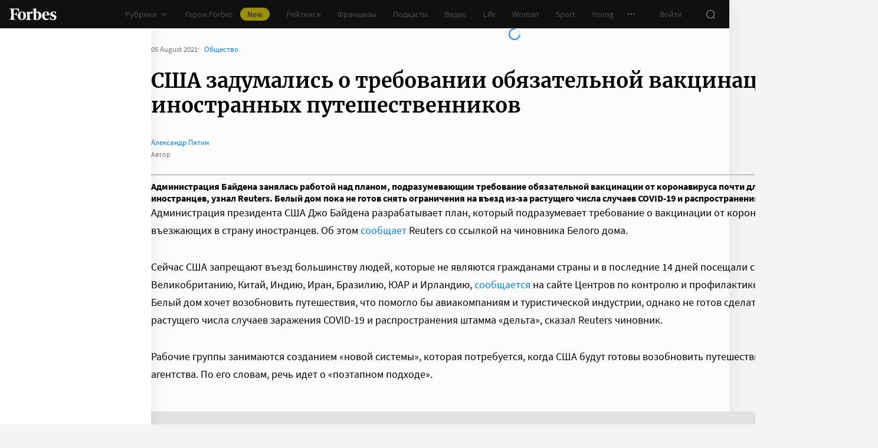

--- FILE ---
content_type: text/css
request_url: https://cdn.forbes.ru/_nuxt/article-rating.CPAPv1zN.css
body_size: 4393
content:
.c-dDX{animation:_79fk9 1.25s linear infinite}@keyframes _79fk9{0%{opacity:1}65%{opacity:1}66%{opacity:0}to{opacity:0}}._4TTP8{animation:Gffw5 1.25s linear infinite}@keyframes Gffw5{0%{opacity:0}21%{opacity:0}22%{opacity:1}65%{opacity:1}66%{opacity:0}to{opacity:0}}.gjfYK{animation:H74RX 1.25s linear infinite}@keyframes H74RX{0%{opacity:0}43%{opacity:0}44%{opacity:1}65%{opacity:1}66%{opacity:0}to{opacity:0}}@media screen and (min-width:768px){.Dmzk1{background:#fff;border:1px solid #e2e2e2;border-radius:8px;padding:32px}}@media screen and (min-width:1552px){.Dmzk1{padding:40px 88px 40px 72px}}.Iqyg0{padding:0 8px}@media screen and (min-width:400px){.Iqyg0{padding:0 16px}}@media screen and (min-width:768px){.Iqyg0{padding:0}}.Iqyg0.k2vO5{margin:0 -16px;padding:0}@media screen and (min-width:768px){.Iqyg0.k2vO5{margin:0}}._7P-Ap{background:#181716;border-radius:8px;margin:8px 0;padding:16px 8px 16px 16px}@media screen and (min-width:400px){._7P-Ap{margin:16px 0 8px}}@media screen and (min-width:768px){._7P-Ap{background:transparent;border-radius:0;margin:0;padding:0}}.k2vO5 ._7P-Ap{border-radius:0}.gjJc2{align-items:center;display:flex;justify-content:space-between;padding-bottom:10px}.z-SWW{color:#0082ff;cursor:pointer;font-size:13px;line-height:20px;text-decoration:none;transition:color .2s}.z-SWW:active{-webkit-tap-highlight-color:rgba(0,0,0,0);color:#006ee1}@media (any-hover:hover){.z-SWW:hover{color:#006ee1}}.Iqyg0 ._7P-Ap .zmGuo{padding:0}.Le2O6{color:#fff;font-family:Merriweather,serif;font-size:26px;font-weight:700;line-height:30px;margin:0}@media screen and (min-width:768px){.Le2O6{color:#2d2d2d;font-size:48px;line-height:48px}}.UBoaM{align-items:center;display:flex;gap:20px;margin-top:24px;position:relative}@media screen and (min-width:768px){.UBoaM{margin-bottom:16px;margin-top:40px}}.acjo4{align-self:stretch}.pxw4n{display:flex;flex:1 0 auto;justify-content:flex-end}.Um8S4{height:40px;left:0;position:absolute;top:-4px;width:calc(100% - 40px);z-index:1}@media screen and (min-width:768px){.Um8S4{height:32px;position:static;width:200px}}.EM44Q{align-items:center;display:flex;height:40px;width:100%}@media screen and (min-width:768px){.EM44Q{height:32px}}.d-18q{border:1px solid transparent;border-radius:4px;caret-color:#0082ff;flex:1;font-size:13px;height:100%;line-height:24px;outline:0;padding:8px 16px;width:100%}@media screen and (min-width:768px){.d-18q{border-radius:4px 0 0 4px;padding-bottom:4px;padding-top:4px}.d-18q::-moz-placeholder{color:#767676}.d-18q::placeholder{color:#767676}}.k2vO5 .d-18q{background-color:#f4f4f4;border-color:#f4f4f4;color:#2d2d2d}.k2vO5 .d-18q::-moz-placeholder{color:#767676}.k2vO5 .d-18q::placeholder{color:#767676}@media screen and (min-width:768px){.k2vO5 .d-18q{background-color:#fff;border-color:#e2e2e2 transparent #e2e2e2 #e2e2e2;color:#2d2d2d}}.Iqyg0:not(.k2vO5) .d-18q{background-color:#2d2d2d;border-color:#2d2d2d;color:#fff}.Iqyg0:not(.k2vO5) .d-18q::-moz-placeholder{color:#989898}.Iqyg0:not(.k2vO5) .d-18q::placeholder{color:#989898}@media screen and (min-width:768px){.Iqyg0:not(.k2vO5) .d-18q{background-color:#fff;border-color:#e2e2e2 transparent #e2e2e2 #e2e2e2;color:#2d2d2d}}.hconq{display:none}@media screen and (min-width:768px){.hconq{align-items:center;background-color:#fff;border:1px solid #e2e2e2;border-left:0;border-radius:0 4px 4px 0;color:#767676;display:flex;flex-shrink:0;height:32px;justify-content:center;margin:0;outline:0;padding:0;width:48px}}.aLVUZ{min-height:300px;position:relative;-webkit-user-select:none;-moz-user-select:none;user-select:none}.NMc0J{display:flex;flex-direction:column;height:292px;justify-content:center;left:0;position:absolute;top:0;width:100%}@media screen and (min-width:768px){.NMc0J{height:300px}}.CE-yc{background:#fff;border:1px solid #e2e2e2;border-radius:8px;box-shadow:0 2px 14px #0000000f;font-size:16px;height:292px;line-height:24px;margin:0 0 8px;padding:32px 40px;text-align:center;width:100%}@media screen and (min-width:768px){.CE-yc{font-size:18px;height:300px;line-height:32px;margin:0;padding:32px;width:100%}}.Iqyg0 .o1-yT{margin:16px 0 0;padding:0}@media screen and (min-width:768px){.Iqyg0 .o1-yT{color:#232323;margin-top:26px}}.Iqyg0 .o1-yT [data-type=paragraph] p{font-size:15px;line-height:22px}@media screen and (min-width:768px){.Iqyg0 .o1-yT [data-type=paragraph] p{font-size:18px;line-height:24px}}@media screen and (max-width:400px){.Iqyg0 .o1-yT [data-type=list-slider]{margin-inline:-8px}}.KjyZe{align-items:center;display:flex;justify-content:center}.KjyZe path{color:#e2e2e2;transition:color .3s}.KjyZe.lqvIK path:nth-child(2),.KjyZe.q3PrO path:first-child{color:#2d2d2d}.k0Ws5{display:inline;position:relative}.DQclL{color:#0082ff;text-decoration:none;transition:color .2s}.DQclL:active{-webkit-tap-highlight-color:rgba(0,0,0,0);color:#006ee1}@media (any-hover:hover){.DQclL:hover{color:#006ee1}}.DQclL{cursor:pointer;white-space:nowrap}.jCNP-{display:flex;flex-direction:column}._9nq7J{background-color:#18171680;height:calc(var(--vh, 1vh)*100);top:0;z-index:2}._9nq7J,.yuoiy{left:0;position:fixed;width:100%}.yuoiy{background-color:#181716;border-radius:16px 16px 0 0;bottom:0;color:#fff;display:block;padding:16px;z-index:1000001}@media screen and (min-width:768px){.yuoiy{border-radius:8px;bottom:calc(100% + 3px);left:-16px;position:absolute;width:312px}}.XH2p-{align-items:center;display:flex;margin:0 0 24px}@media screen and (min-width:768px){.XH2p-{margin-bottom:16px}}.Av4yR{border:1px solid #232323;border-radius:100%;flex-shrink:0;height:56px;margin-right:16px;-o-object-fit:cover;object-fit:cover;width:56px}.Av4yR img{height:100%!important}._59uE6{display:block;font-size:20px;font-weight:700;line-height:32px}.gg5ks{color:#989898;font-size:13px;line-height:16px}.ZPz1f{position:absolute;right:8px;top:8px}.LKULj{display:flex;font-size:16px;justify-content:space-between;line-height:24px;margin:0 0 16px}@media screen and (min-width:768px){.LKULj{font-size:14px;margin-bottom:8px}}.ajcn4{color:#989898;font-weight:700;margin-left:16px}._2m8Md{width:100%}._2m8Md,.qIFnq{margin:16px 0 0}.k0Ws5 small{font-size:13px;font-weight:400;line-height:22px}.Jlex-{margin:0;padding:0}.rXExA{min-height:300px;position:relative;-webkit-user-select:none;-moz-user-select:none;user-select:none}.dgvoa{background:#fff;border:1px solid #e2e2e2;border-radius:8px;box-shadow:0 2px 14px #0000000f;font-size:16px;height:292px;line-height:24px;margin:0 0 8px;padding:32px 40px;text-align:center;width:100%}@media screen and (min-width:768px){.dgvoa{font-size:18px;height:300px;line-height:32px;margin:0;padding:32px;width:100%}}._-3ccp{background:#fff;border:1px solid #e2e2e2;border-radius:8px;color:#767676;display:flex;flex-flow:wrap;font-size:13px;gap:8px 16px;line-height:24px;margin:8px 0;padding:8px 16px}@media screen and (min-width:1024px){._-3ccp{flex-wrap:nowrap;gap:12px;justify-content:space-between}.b6EEQ{align-items:center;display:flex;flex-basis:56px;gap:12px;justify-content:flex-start}.b6EEQ:first-child{flex-basis:36px}.b6EEQ:nth-child(2){flex-basis:188px;flex-grow:1}}.OrxVd{align-items:center;display:flex}.OrxVd span{flex:1}.OrxVd svg{margin-left:4px}.OrxVd.j28XQ{cursor:pointer;transition:opacity .3s}.OrxVd.j28XQ:active{-webkit-tap-highlight-color:rgba(0,0,0,0);opacity:.7}@media (any-hover:hover){.OrxVd.j28XQ:hover{opacity:.7}}.XewRM{align-items:center;display:flex;padding:8px 16px}.XewRM:first-of-type{border-top-left-radius:inherit;border-top-right-radius:inherit}.XewRM:last-of-type{border-bottom-left-radius:inherit;border-bottom-right-radius:inherit}@media screen and (min-width:1024px){.XewRM{border:1px solid #e2e2e2;border-radius:8px;margin:8px 0}.XewRM:active{-webkit-tap-highlight-color:rgba(0,0,0,0);box-shadow:0 4px 16px #0000001a}}@media screen and (min-width:1024px) and (any-hover:hover){.XewRM:hover{box-shadow:0 4px 16px #0000001a}}.XewRM{background:#fff;color:#767676;font-size:13px;line-height:16px}._4EJkj{display:flex;flex:0 0 35%;-webkit-hyphens:auto;hyphens:auto;justify-content:flex-end;min-width:0;padding-right:32px;text-align:right}@media screen and (min-width:1024px){._4EJkj{align-items:center;flex-basis:20%;padding-right:16px}}._4EJkj:first-child{flex:1 1 65%;justify-content:flex-start;padding-right:16px;text-align:left}@media screen and (min-width:1024px){._4EJkj:first-child{flex-basis:40%}._4EJkj:last-child{padding-right:0}}._4EJkj{position:relative}._5JWNl ._4EJkj{flex:0 0 25%}._5JWNl ._4EJkj:first-child{flex:0 0 32px;padding-right:0}@media screen and (min-width:1024px){._5JWNl ._4EJkj:first-child{flex:0 0 48px}}._5JWNl ._4EJkj:nth-child(2){flex:1;-webkit-hyphens:none;hyphens:none;justify-content:flex-start;text-align:left}.G29k4{align-items:center;display:flex}.G29k4 span{flex:1}.G29k4 svg{margin-left:4px}.G29k4._1ZZ9z{cursor:pointer;transition:opacity .3s}.G29k4._1ZZ9z:active{-webkit-tap-highlight-color:rgba(0,0,0,0);opacity:.7}@media (any-hover:hover){.G29k4._1ZZ9z:hover{opacity:.7}}.bibts{background-color:#fff;display:grid;grid-template-columns:repeat(5,auto);justify-content:space-between;padding:16px;position:relative;row-gap:12px}@media screen and (min-width:1024px){.bibts{border:1px solid #e2e2e2;border-radius:8px;display:flex;gap:12px;margin:8px 0}.bibts:active{-webkit-tap-highlight-color:rgba(0,0,0,0);box-shadow:0 4px 16px #0000001a}}@media screen and (min-width:1024px) and (any-hover:hover){.bibts:hover{box-shadow:0 4px 16px #0000001a}}.bibts:first-of-type{border-top-left-radius:inherit;border-top-right-radius:inherit}.bibts:last-of-type{border-bottom-left-radius:inherit;border-bottom-right-radius:inherit}.bibts:not(:last-of-type):after{background-color:#e2e2e2;bottom:0;content:"";height:1px;left:16px;position:absolute;width:calc(100% - 32px)}@media screen and (min-width:1024px){.bibts:not(:last-of-type):after{content:unset}}.N43ei{align-items:center;color:#767676;display:flex;font-size:16px;font-weight:700;gap:6px;line-height:20px}.N43ei.MfNNU{justify-content:center}@media screen and (min-width:1024px){.N43ei.MfNNU{justify-content:flex-start}}.N43ei.MfNNU:first-of-type{justify-content:flex-start}.N43ei.MfNNU:last-of-type{justify-content:flex-end}@media screen and (min-width:1024px){.N43ei.MfNNU:last-of-type{justify-content:flex-start}}.N43ei.GXW-r{grid-column:1/1;grid-row:1/1}.N43ei.rRfk8{grid-column:1/-1;grid-row:1/1;padding-left:40px}.N43ei.GXW-r,.N43ei.rRfk8,.N43ei:last-child{color:#232323}@media screen and (min-width:1024px){.N43ei.GXW-r,.N43ei.rRfk8,.N43ei:last-child{grid-column:unset;grid-row:unset;padding:unset}.N43ei{align-items:center;display:flex;flex-basis:56px;gap:12px;justify-content:flex-start}.N43ei:first-child{flex-basis:36px}.N43ei:nth-child(2){flex-basis:188px;flex-grow:1}}._3z7Ic{font-weight:400}@media screen and (min-width:1024px){._3z7Ic{display:none}}.kYMX7{align-items:center;display:flex;gap:16px;justify-content:center}.Ne0Gt{flex-shrink:0;height:24px;width:32px}.Ne0Gt:after{content:none}.Ne0Gt img{-o-object-fit:contain;object-fit:contain}.g--Hq{margin:0;padding:0 16px 32px}@media screen and (min-width:1024px){.g--Hq{background:#232323;border-radius:8px;min-width:250px;padding:24px 16px;text-align:left}}.lhqDv{color:#989898;font-size:14px;font-weight:400;line-height:24px;padding-top:16px}.lhqDv:after{content:":"}.lhqDv:first-of-type{padding-top:0}._7UNAx{border-bottom:1px solid #2d2d2d;color:#fff;font-family:Merriweather,serif;font-size:18px;font-weight:700;line-height:28px;margin:0;padding-bottom:16px}@media screen and (min-width:1024px){._7UNAx{border:0;line-height:22px;padding:0}}.px-h5{font-weight:400;margin-top:24px}.eU-9S{align-items:center;display:flex;padding:8px 16px}.eU-9S:first-of-type{border-top-left-radius:inherit;border-top-right-radius:inherit}.eU-9S:last-of-type{border-bottom-left-radius:inherit;border-bottom-right-radius:inherit}@media screen and (min-width:1024px){.eU-9S{border:1px solid #e2e2e2;border-radius:8px;margin:8px 0}.eU-9S:active{-webkit-tap-highlight-color:rgba(0,0,0,0);box-shadow:0 4px 16px #0000001a}}@media screen and (min-width:1024px) and (any-hover:hover){.eU-9S:hover{box-shadow:0 4px 16px #0000001a}}.eU-9S{align-items:flex-start;background-color:#fff;color:#2d2d2d;flex-direction:column;padding:0;transition:box-shadow .3s}.YZEu4{cursor:default;display:flex;font-size:16px;font-weight:700;line-height:20px;padding:24px 16px 20px;position:relative;width:100%}@media screen and (min-width:1024px){.YZEu4{font-size:18px;line-height:22px;padding-top:16px}.yqz-3 .YZEu4{padding-top:24px}}.qQYYA{display:flex;flex:0 0 35%;-webkit-hyphens:auto;hyphens:auto;justify-content:flex-end;min-width:0;padding-right:32px;text-align:right}@media screen and (min-width:1024px){.qQYYA{align-items:center;flex-basis:20%;padding-right:16px}}.qQYYA:first-child{flex:1 1 65%;justify-content:flex-start;padding-right:16px;text-align:left}@media screen and (min-width:1024px){.qQYYA:first-child{flex-basis:40%}.qQYYA:last-child{padding-right:0}}.LRba7 .qQYYA{flex:0 0 25%}.LRba7 .qQYYA:first-child{flex:0 0 32px;padding-right:0}@media screen and (min-width:1024px){.LRba7 .qQYYA:first-child{flex:0 0 48px}}.LRba7 .qQYYA:nth-child(2){flex:1;-webkit-hyphens:none;hyphens:none;justify-content:flex-start;text-align:left}@media screen and (min-width:1024px){.yqz-3 .qQYYA{align-items:flex-start}}.eU-9S:not(:last-of-type) .YZEu4:after{background-color:#e2e2e2;bottom:0;content:"";height:1px;left:16px;position:absolute;width:calc(100% - 32px)}@media screen and (min-width:1024px){.eU-9S:not(:last-of-type) .YZEu4:after{content:unset}}._8kHkE{color:#232323;font-family:Merriweather,serif;font-size:16px;font-weight:700;line-height:20px;transition:transform .3s,opacity .3s}._8kHkE small{color:#767676;font-family:Source Sans Pro,sans-serif;font-size:14px;font-weight:400;line-height:22px}.qQYYA:first-child ._8kHkE{font-size:18px;line-height:24px}@media screen and (min-width:1024px){.qQYYA:first-child ._8kHkE:after{content:"."}}.sQpLX{color:#232323;font-family:Merriweather,serif;font-size:16px;font-weight:700;line-height:20px;margin-bottom:4px}.sQpLX small{font-size:13px;font-weight:400;line-height:22px}@media screen and (min-width:1024px){.sQpLX small{font-size:14px;line-height:20px}}._6C8cB{color:#767676;font-size:14px;font-weight:400;line-height:18px;margin-bottom:12px;transition:transform .3s,opacity .3s}._6C8cB:first-letter{text-transform:uppercase}@media screen and (min-width:1024px){._6C8cB{font-size:14px;line-height:18px;margin-bottom:0}}.LKNzU{color:#232323;font-family:Merriweather,serif;font-size:20px;font-weight:700;line-height:24px}.LKNzU small{font-family:Source Sans Pro,sans-serif;font-size:14px;line-height:10px}.LKNzU small,._89SNS{color:#767676;font-weight:400}._89SNS{border-top:1px dashed #c3c3c3;font-size:13px;line-height:17px;margin-top:16px;padding-top:16px}._89SNS span{color:#151515;display:block;font-size:14px;line-height:16px;margin-top:4px}.eU-9S .QRCab{color:#767676;display:flex;height:100%;justify-content:center;padding-top:24px;position:absolute;right:0;top:0;width:48px}.rLphF{font-weight:400;position:absolute;right:16px;transition:opacity .3s,visibility .3s;z-index:5}.rLphF:hover~._8kHkE{opacity:0}@media screen and (min-width:1024px){.yqz-3 .rLphF{top:16px}}._9BJ0z{background-color:#f4f4f4}@media screen and (min-width:1024px){.eU-9S.-v-bD:hover .qQYYA:last-of-type ._8kHkE{opacity:0}}.K9sz2{color:#767676;position:absolute;right:16px;top:25px;transform:rotate(-90deg)}a.Xt-7b{color:#2d2d2d;display:flex}a.Xt-7b:active{-webkit-tap-highlight-color:rgba(0,0,0,0);color:#2d2d2d}@media (any-hover:hover){a.Xt-7b:hover{color:#2d2d2d}}@media screen and (min-width:1024px){a.Xt-7b{align-items:center}.yqz-3 a.Xt-7b{align-items:flex-start;width:100%}}.u4kVn{border-radius:50%;flex-shrink:0;height:56px;margin-right:16px;margin-top:-8px;transition:opacity .3s;width:56px}@media screen and (min-width:1024px){.u4kVn{height:48px;margin-top:0;width:48px}.yqz-3 .u4kVn{margin-top:-8px}}.q2Gb5{display:flex;flex-direction:column;min-width:0}@media screen and (min-width:1024px){.yqz-3 .q2Gb5{width:100%}}.R6tch{border-radius:inherit}._5mgLg{-webkit-hyphens:manual;hyphens:manual}.ZA-1r{background:#fff;border:1px solid #e2e2e2;border-bottom:0;border-radius:8px 8px 0 0;color:#2d2d2d;font-family:Merriweather,serif;font-size:20px;font-weight:700;line-height:28px;padding:24px 16px;position:relative}@media screen and (min-width:1024px){.ZA-1r{background:transparent;border:0;border-radius:0;font-size:30px;line-height:38px;margin-bottom:32px;padding:0}}.ZA-1r:first-letter{text-transform:uppercase}.ZA-1r:after{background-color:#e2e2e2;bottom:0;content:"";height:1px;left:16px;position:absolute;width:calc(100% - 32px)}@media screen and (min-width:1024px){.ZA-1r:after{content:unset}}.D8P-l{top:-1px}.D8P-l,.W0Zz1{position:sticky}.W0Zz1{top:96px;transition:box-shadow .2s;z-index:1}@media screen and (min-width:1024px){.W0Zz1{border-radius:8px}}@media screen and (min-width:1236px){.W0Zz1{top:56px}}._3aXcp ._34ly8{box-shadow:0 4px 14px #0000001a}.ZRHYe{border:1px solid #e2e2e2;border-radius:8px}@media screen and (min-width:1024px){.ZRHYe{border:0}}.hwDh4 .ZRHYe{border-top:0;border-top-left-radius:0;border-top-right-radius:0}@media screen and (min-width:1024px){.hwDh4 .ZRHYe{border-radius:8px}}.-AD6X .ZRHYe{border-radius:0;border-width:0}@media screen and (min-width:1024px){.-AD6X .ZRHYe{border-radius:8px;border-width:1px}}.oF3DJ .ZRHYe{border-radius:8px;border-width:1px}.PYEu1{margin:32px 0 24px;text-align:center}.PYEu1>span{color:#f02d37}.ibN0E{align-items:center;display:flex;flex-direction:column;margin-bottom:24px;margin-top:16px;min-height:40px;position:relative}@media screen and (min-width:768px){.ibN0E{flex-direction:row;justify-content:flex-end}}.hwDh4 .ibN0E{margin:0;min-height:8px}@media screen and (min-width:768px){.hwDh4 .ibN0E{min-height:16px}}.-AD6X .ibN0E{margin-left:16px;margin-right:16px}@media screen and (min-width:768px){.-AD6X .ibN0E{margin-left:0;margin-right:0}}.ibN0E .vNjEy{margin-top:24px;order:2;position:relative;width:100%}@media screen and (min-width:768px){.ibN0E .vNjEy{left:50%;margin:0;position:absolute;top:0;transform:translate(-50%);width:auto}}._6Jqp5{background-color:#e2e2e2;border-radius:24px;color:#767676;font-size:14px;line-height:24px;margin:0 auto;padding:8px 16px;text-align:center}._6Jqp5 span{color:#000;font-weight:600}@media screen and (min-width:768px){._6Jqp5{margin:unset}}.tMxUV{align-items:center;display:flex;justify-content:space-between;width:100%}@media screen and (min-width:768px){.tMxUV{justify-content:center;width:unset}}.KWtaM{align-items:center;background-color:#fff;border-radius:50%;box-shadow:0 2px 10px #00000014;color:#767676;cursor:pointer;display:inline-flex;height:40px;justify-content:center;position:absolute;right:0;top:0;transition:background-color .3s,box-shadow .3s,color .3s;width:40px}.KWtaM svg{transform:rotate(180deg)}@media screen and (min-width:768px){.KWtaM{margin-right:16px;order:-1;position:unset}}.KWtaM:active{-webkit-tap-highlight-color:rgba(0,0,0,0);background-color:#e2e2e2;box-shadow:none;color:#181716}@media (any-hover:hover){.KWtaM:hover{background-color:#e2e2e2;box-shadow:none;color:#181716}}.RfjW1{display:block;position:relative}.bzY50:first-child{margin-top:8px}@media screen and (min-width:1024px){.bzY50{padding-top:40px}.bzY50:first-child{border-top:1px solid #e2e2e2;margin-top:0}}.SM1mR{align-items:center;background-color:#fff;border-radius:50%;box-shadow:0 2px 10px #00000014;color:#767676;cursor:pointer;display:inline-flex;height:48px;justify-content:center;left:calc(100% - 48px);margin:8px 0 16px;position:relative;transition:background-color .3s,box-shadow .3s,color .3s;width:48px}.SM1mR svg{transform:scale(1.25) rotate(180deg)}@media screen and (min-width:768px){.SM1mR{height:40px;left:calc(100% - 40px);margin:0;width:40px}}.SM1mR:active{-webkit-tap-highlight-color:rgba(0,0,0,0);background-color:#e2e2e2;box-shadow:none;color:#181716}@media (any-hover:hover){.SM1mR:hover{background-color:#e2e2e2;box-shadow:none;color:#181716}}.fJbzs{align-items:center;display:flex;padding:8px 16px}.fJbzs:first-of-type{border-top-left-radius:inherit;border-top-right-radius:inherit}.fJbzs:last-of-type{border-bottom-left-radius:inherit;border-bottom-right-radius:inherit}@media screen and (min-width:1024px){.fJbzs{border:1px solid #e2e2e2;border-radius:8px;margin:8px 0}.fJbzs:active{-webkit-tap-highlight-color:rgba(0,0,0,0);box-shadow:0 4px 16px #0000001a}}@media screen and (min-width:1024px) and (any-hover:hover){.fJbzs:hover{box-shadow:0 4px 16px #0000001a}}.fJbzs{align-items:flex-start;background-color:#fff;flex-direction:column;padding:0;transition:box-shadow .3s}.Dl1KC,.fJbzs{position:relative}.Dl1KC{cursor:pointer;display:flex;font-size:16px;font-weight:700;line-height:24px;padding:16px;width:100%}.fJbzs small{font-size:13px;font-weight:400;line-height:22px}.fKgr0{display:flex;flex:0 0 35%;-webkit-hyphens:auto;hyphens:auto;justify-content:flex-end;min-width:0;padding-right:32px;text-align:right}@media screen and (min-width:1024px){.fKgr0{align-items:center;flex-basis:20%;padding-right:16px}}.fKgr0:first-child{flex:1 1 65%;justify-content:flex-start;padding-right:16px;text-align:left}@media screen and (min-width:1024px){.fKgr0:first-child{flex-basis:40%}.fKgr0:last-child{padding-right:0}}.fJbzs:not(:last-of-type) .Dl1KC:after{background-color:#e2e2e2;bottom:0;content:"";height:1px;left:16px;position:absolute;width:calc(100% - 32px)}@media screen and (min-width:1024px){.fJbzs:not(:last-of-type) .Dl1KC:after{content:unset}}.fJbzs.yd1pB .Dl1KC:after{content:unset}.Hft5b{-webkit-line-clamp:2;-webkit-box-orient:vertical;display:block;display:-webkit-box;max-height:48px;overflow:hidden}.Hft5b,.Lh4Mg{transition:transform .3s,opacity .3s}.Lh4Mg{color:#767676}.bIZ1y{border-radius:50%;flex-shrink:0;height:56px;margin-right:16px;transition:opacity .3s;width:56px}@media screen and (min-width:1024px){.bIZ1y{height:48px;width:48px}}.gllJr{font-weight:400;position:absolute;right:8px;top:50%;transform:translateY(-50%);transition:opacity .3s,visibility .3s}.gllJr:hover~.Hft5b{opacity:0}@media screen and (min-width:1024px){.gllJr{visibility:hidden}.fJbzs:hover .fKgr0:last-of-type .Hft5b,.gllJr{opacity:0}.fJbzs:hover .gllJr{opacity:1;visibility:visible}}.VUTHk svg{transition:transform .3s}.SSCY3{display:grid;font-size:15px;gap:16px 24px;grid-template-columns:repeat(2,1fr);line-height:22px;padding:16px 0}.SSCY3 span:nth-child(2n){color:#989898;font-weight:700}._3JKg1{color:#0082ff;cursor:pointer;text-decoration:none;transition:color .2s}._3JKg1:active{-webkit-tap-highlight-color:rgba(0,0,0,0);color:#006ee1}@media (any-hover:hover){._3JKg1:hover{color:#006ee1}}._3JKg1{align-items:center;display:inline-flex;font-size:16px;line-height:24px;margin:16px 0}._3JKg1 svg{margin-left:4px;transform:rotate(-90deg)}.nYJzi{align-items:center;display:flex}.cdmnz{min-width:0;padding-right:16px}._7xHJM,.cdmnz{display:flex;flex-direction:column}._7xHJM{width:100%}@media screen and (min-width:1024px){._7xHJM{flex-direction:row}}.z8P9-{bottom:8px;opacity:0;position:absolute;right:8px;transform:rotate(180deg);transition:opacity .3s,visibility .3s;visibility:hidden}.fJbzs.yd1pB{z-index:2}.fJbzs.yd1pB .bIZ1y{opacity:0}.fJbzs.yd1pB .fKgr0 .nYJzi .Hft5b,.fJbzs.yd1pB .fKgr0 .nYJzi .Lh4Mg{transform:translate(-64px)}.fJbzs.yd1pB .VUTHk svg{transform:rotate(180deg)}@media screen and (min-width:1024px){.fJbzs.yd1pB .fKgr0:last-of-type .Hft5b{opacity:1!important}.fJbzs.yd1pB .gllJr{opacity:0;visibility:hidden}.fJbzs.yd1pB .z8P9-{opacity:1;visibility:visible}}.q-RJm{border-radius:4px;display:flex;width:100%}@media screen and (min-width:1024px){.q-RJm{height:152px;width:152px}}.h6TcU{border-bottom:1px solid #e2e2e2;border-top:1px solid #e2e2e2;display:grid;font-size:15px;font-weight:700;gap:16px 24px;grid-template-columns:repeat(2,1fr);line-height:22px;margin-bottom:32px;margin-top:24px;padding:24px 0;text-align:right}.h6TcU span:nth-child(odd){color:#989898;font-weight:400;text-align:left}@media screen and (min-width:1024px){.h6TcU{grid-template-columns:auto 1fr;margin-top:0;padding:32px 0;text-align:left}}.fJbzs ._0waN9{flex:1;padding-left:0}.iVdAB{align-items:flex-start;background-color:#fff;box-shadow:0 2px 14px #0000000f;display:flex;flex-direction:column;padding:16px;width:100%}@media screen and (min-width:1024px){.iVdAB{border-radius:8px;box-shadow:none;flex-direction:row;padding:0 16px 32px}}.mWCvc{flex:1}.WL3uW,.mWCvc{display:flex;flex-direction:column}.WL3uW{width:100%}@media screen and (min-width:1024px){.WL3uW{margin:0 24px 0 48px;top:108px;width:auto}}.-L-Vs{margin-top:16px}


--- FILE ---
content_type: application/javascript; charset=utf-8
request_url: https://cdn.forbes.ru/_nuxt/DiYhhjy7.js
body_size: 1298
content:
import{g as R,a3 as k,l as E,a as S,o as z}from"./DZkSMi8X.js";import{j as F}from"./Bk39-tdy.js";import{q as w,$ as B,f as L,r as g,a as M,z as P,I as $,n as O,l as U,O as T,P as d,V as q,x as N,W as u,a4 as j,a7 as D}from"./BdKIm_OM.js";import{O as v,T as y,a as x}from"./CjvSga4R.js";import"./COmwD1Y5.js";import"./CFYU-VX7.js";import"./Dsb01qIQ.js";import"./DuTW6flA.js";import"./waulPrFB.js";import"./DP6KjXqG.js";const p=E(),G=w({name:"RecommendationBanner",props:{type:{default:"article",type:String}},emits:["complete"],setup(a,{emit:f}){const e=k(),m=B(),r=L([]),n=new Set,i=g({}),o=g({...R}),c=L(v),{uid:_}=M();e.firstInstanceUid||(e.firstInstanceUid=_);const C=P(()=>e.firstInstanceUid===_),A=$(function*(s){s.addEventListener("abort",()=>p.abortRequest("getPubActual"));try{if(!e.articles.length){const{data:t}=a.type==="sport"?yield p.pub.getPubActualSport():yield p.pub.getPubActual();if(o.isLoaded=!!t.length,!t.length)return I("There is no articles");t.map(l=>l.url_alias+="?utm_source=forbes&utm_campaign=aside-adblock"),e.articles=t,e.topArticles=t.filter(({type:l})=>x.includes(l))}if(!y&&e.topArticles.length){if(c.value-=1,e.articles=e.articles.filter(({type:t})=>!x.includes(t)),e.topArticlesLastIds.size>=e.topArticles.length){const t=Array.from(e.topArticlesLastIds)[0];e.topArticlesLastIds.delete(t)}for(const t of e.topArticles)if(e.topArticlesLastIds.size===0||!e.topArticlesLastIds.has(t.id)){e.topArticlesLastIds.add(t.id),r.value.push(t);break}}if(e.articles.length<=c.value){o.isRendered=!0,r.value=[...r.value,...e.articles];return}b(e.articles.length);for(const t of n)r.value.push(e.articles[t]);r.value.length=v,o.isRendered=!0}catch(t){I("",t)}finally{o.isCompleted=!0,e.isFirstInstanceCompleted=!0,f("complete",{error:i,state:o})}});function b(s){if(e.lastIndexes.size>=s)for(let t=0;t<c.value;t++){const l=Array.from(e.lastIndexes)[t];e.lastIndexes.delete(l)}for(;n.size<c.value;)h(s)}function h(s){const t=Math.floor(Math.random()*s);e.lastIndexes.size===0||!e.lastIndexes.has(t)?(n.add(t),e.lastIndexes.add(t)):h(s)}function I(s="",t=""){o.withError=!0,i.message=s,console.error("[RecommendationBanner]",s,t)}return O(async()=>{U([()=>C.value,()=>e.isFirstInstanceCompleted],([s,t])=>{(s||t)&&A.perform()},{immediate:!0})}),{articles:r,banner:e,css:m,error:i,fetchArticlesTask:A,indexes:n,state:o}}}),H="iLLuv",V="jdAo6",Q="Q6eqy",W={root:H,articlesList:V,loader:Q};function X(a,f,e,m,r,n){const i=z,o=F;return d(),T(D,{class:u(a.css.root),name:"fade",tag:"div"},{default:q(()=>[a.fetchArticlesTask.isRunning||!a.state.isRendered?(d(),N("div",{key:"loader",class:u(a.css.loader)},[j(i,{theme:"light"})],2)):(d(),T(o,{key:"articles",articles:a.articles,class:u(a.css.articlesList),"should-truncate-text":!1,size:"tall",theme:"light",title:a.type==="sport"?"Forbes Sport <span>New</span>":"Актуальное"},null,8,["articles","class","title"]))]),_:1},8,["class"])}const Y={$style:W},ie=S(G,[["render",X],["__cssModules",Y]]);export{ie as default};


--- FILE ---
content_type: application/javascript; charset=utf-8
request_url: https://cdn.forbes.ru/_nuxt/DFi5StLV.js
body_size: 1015
content:
import{g as I,a as R,e as T,h as v,o as C,ai as M}from"./DZkSMi8X.js";import{q as N,$ as L,f as B,r as g,I as E,O as w,P as a,V as y,U as b,a4 as p,W as r,a7 as O,x as i,X as S,Z as $,a0 as V,_ as F}from"./BdKIm_OM.js";import{S as j}from"./04D1vcC5.js";const q=N({name:"Smi2Mobile",emits:["complete"],setup(e,{emit:_}){const f=L(),u=B(),l=g({}),o=g({...I}),d=E(function*(n,t){o.isRendered=!1;try{const s=yield fetch(j);o.isLoaded=!0;const h=s?.headers.get("Content-Type");if(!h||!h.includes("application/json"))return c("Response is not JSON",s);if(!s.ok)return c(`Request is complete with status ${s.status}`,s);const k=yield s.json();u.value=k.news.slice(0,3),o.isRendered=!0}catch(s){c("",s)}finally{o.isCompleted=!0,_("complete",{error:l,state:o}),t.disconnect()}});function m({observer:n}){d.perform(n)}function c(n="",t=""){o.withError=!0,l.message=n,console.error("[Smi2Mobile]",n,t)}return{css:f,error:l,fetchNewsTask:d,handleIntersect:m,news:u,state:o}}}),U="_6wQgS",z="Zc0-q",A="KjLU-",D="SwVce",W="_4Fub7",X="Yu388",Z="LsWzO",G={root:U,header:z,body:A,item:D,image:W,content:X,loader:Z},H=["data-smi2","href"];function J(e,_,f,u,l,o){const d=T,m=v,c=C,n=M;return a(),w(n,{class:r(e.css.root),options:{rootMargin:"0px 0px 100%"},onIntersect:e.handleIntersect},{default:y(()=>[b("header",{class:r(e.css.header)},[p(d,{name:"smi2"})],2),p(O,{class:r(e.css.body),name:"fade",tag:"div"},{default:y(()=>[(a(!0),i($,null,V(e.news,(t,s)=>(a(),i($,null,[!e.fetchNewsTask.isRunning||e.state.isRendered?(a(),i("a",{key:t.id||s,class:r(e.css.item),"data-smi2":s+1,href:t.url,rel:"noopener nofollow",target:"_blank"},[t.img?(a(),w(m,{key:0,alt:t.title,class:r(e.css.image),image:{uri:t.img},"is-blurhash-enabled":!1,"should-crop":!1,"should-use-webp":!1},null,8,["alt","class","image"])):S("",!0),b("div",{class:r(e.css.content)},F(t.title),3)],10,H)):(a(),i("div",{key:s}))],64))),256)),e.fetchNewsTask.isRunning||!e.state.isRendered?(a(),i("div",{key:"loader",class:r(e.css.loader)},[p(c)],2)):S("",!0)]),_:1},8,["class"])]),_:1},8,["class","onIntersect"])}const K={$style:G},x=R(q,[["render",J],["__cssModules",K]]);export{x as default};


--- FILE ---
content_type: application/javascript; charset=utf-8
request_url: https://cdn.forbes.ru/_nuxt/BNTa6xrD.js
body_size: -8
content:
import{b9 as r}from"./DZkSMi8X.js";function t(o={}){return r({statusCode:404,statusMessage:"Not Found",...o})}export{t as s};


--- FILE ---
content_type: application/javascript; charset=utf-8
request_url: https://cdn.forbes.ru/_nuxt/CFYU-VX7.js
body_size: 34269
content:
const __vite__mapDeps=(i,m=__vite__mapDeps,d=(m.f||(m.f=["./BWt_-tcX.js","./DZkSMi8X.js","./BdKIm_OM.js","./base-ui.BOt8AVhz.css","./A11yBar.D4wjqrX1.css","./Bk39-tdy.js","./COmwD1Y5.js","./franchise-label.CJnEelfw.css","./waulPrFB.js","./DP6KjXqG.js","./article-rating.CPAPv1zN.css","./article-boxes.DUZZTaNB.css","./article.BcWXXIXE.css","./PBr1akzy.js","./AboutBusinessMetrics.SgWli5DN.css","./eFTYshCQ.js","./Dsb01qIQ.js","./waterfall.Cz1rv1_7.css","./DuTW6flA.js","./form.CKerY3eN.css","./AccountAvatar.l3bNa-7c.css","./C5HpBtcm.js","./AdDisablingModal.RL4PJgg2.css","./8rrPJDIr.js","./AdfoxDebug.BvD1_xiM.css","./B-BTJ5En.js","./AdfoxInformer.CdE9wx8Y.css","./D2WpUG--.js","./AdsForm.CKeYUlBu.css","./B-NygNw7.js","./Crignp41.js","./DatePicker.6JFjS9vL.css","./AdvancedSearch.CWNCn-M_.css","./BREPmecJ.js","./BHn2BtKd.js","./SearchLoader.CVI6TtiV.css","./bcIjomJd.js","./SearchResultsItem.D948sqrm.css","./CDW7_aC1.js","./Pagination.BZtpsq-Y.css","./AdvancedSearchResults.BWHageYy.css","./DWk0IM06.js","./sign.D8u0AdEy.css","./BK29lVh2.js","./B0N4zIi3.js","./ArchiveSearch.Cgrxgt2J.css","./BLKpG_q9.js","./ArchiveSearchResults.WNDduh4o.css","./CFWYuoq1.js","./BbW0pjxR.js","./CpfXV8Sr.js","./BrandVoiceAbout.woDD7Q2F.css","./BrandVoiceCard.DHgglCCo.css","./E1yQQZbw.js","./Grid.B4InKC2I.css","./XvaaFqaG.js","./BQ8v9E1L.js","./BrandVoice.B13IB5g7.css","./DVG8PTHY.js","./mspZwluE.js","./BrandVoiceMobile.BpJEaUSe.css","./Cnbyd7Me.js","./CardAdfox.qEECrcxn.css","./BXWOlviq.js","./CardAdfoxMobile.BNTUfd9K.css","./CGGPj1I7.js","./CardArchive.CgxDK285.css","./CBfpv-On.js","./CardArticle.DfAcqLAe.css","./BX7Jx_4a.js","./CardArticleAdfox.BcPLZcct.css","./C1EYoljR.js","./CardArticleMobile.DXmRCJeZ.css","./1oWeIfPj.js","./CardBackground.BNlNpBJ9.css","./JEiFiGR8.js","./CardBackgroundMobile.GZl9q9HP.css","./Dhtz8D10.js","./CardBackgroundMobileAdfox.DaR9FjMp.css","./BiRokkuR.js","./CardEducationSubscription.BghQK-_s.css","./nJK_q7nN.js","./CardEvent.D6FAvy59.css","./D7TgM7Dc.js","./eL8364y6.js","./ClubFaceLabel.3s5SgIa4.css","./CardFaceClub.CDZbdo6y.css","./C8wz-VgE.js","./CardFranchise.hSGTwIOs.css","./DpqvZbmR.js","./C0kS1ytB.js","./CardGrid.DeshGITO.css","./oRHoygGh.js","./CardList.BSHfaRMu.css","./DNAoH9VB.js","./BMYFBXj_.js","./D4-zabuu.js","./CardListMobileItem.B9x3E22k.css","./CardListMobileItemAdfox.B4C27nR2.css","./CardListMobile.DfdhbicD.css","./DZPenTI4.js","./CardMenu.ClK5V-jL.css","./Bfuthf0i.js","./CardNews.Ol7Pb9Vs.css","./CBBFkVq-.js","./CardOpinion.Bg4dcvfo.css","./DyCvK6Qi.js","./Cs9OtcPc.js","./CardSliderAdfox.gDorwkMU.css","./CMTSpd7C.js","./BjcwbTKG.js","./SliderSlidePartnerAdfox.ZUkSz0a-.css","./BFvtlHti.js","./Slider.B2jjNLAn.css","./CardSlider.DYGzNt1q.css","./DX5Na5G-.js","./CardSliderEducation.Bq5TgPF0.css","./G3kwOnEg.js","./D-6ljFki.js","./CardStoryAdfox.TGSAl3mo.css","./CardStory.JChJiRi8.css","./CPq6QmZ4.js","./CardStoryMobile.CwOi8ZyU.css","./hjpQDRU4.js","./CardTabsMobile.Cg1Ftrn9.css","./BPO85kUs.js","./ClubBiographyModal.BrAl61VF.css","./voikK6hj.js","./ClubEventArticleCard.lICT-0pt.css","./CatlYaD1.js","./ClubOfferModal.DNe6Eev3.css","./BY34wAja.js","./ClubPartnerMobileCard.qZcMYzEM.css","./Csv1U0-Q.js","./CommentClubDialog.BDWE6QiH.css","./CHQrJ0nw.js","./Dialog.BlfFCCzy.css","./C41b1wfO.js","./DialogDelete.CirA9Fz9.css","./EF5268i1.js","./DialogDeleteAuthor.D2S6Usl8.css","./BF7vyaRO.js","./DialogRead.CtvuIXfT.css","./Cwj2VqxH.js","./DsntVUe9.js","./EducationSlidePodcast.BMKcNPoU.css","./sbDOec4J.js","./EmailSubscription.CcgA-rk6.css","./DfWlkG42.js","./EmailSubscriptionModal.BrvwZ8ht.css","./wD-fxr5c.js","./CiuglbV-.js","./ProgressRing.BhnDRxI4.css","./FavoriteItem.Bf8R9IH9.css","./50VRUsDL.js","./FeedSubscription.Bvh13OeS.css","./D6GDGRDd.js","./Filters.CyxkB1px.css","./BmQxpHA3.js","./FiltersMobile.Bk8QsDcU.css","./BTnN6CCN.js","./form-franchise.DLieoYKi.css","./7lJ9c2P9.js","./FranchiseDetails.B8Mq07cK.css","./D6x7iCLL.js","./FranchiseFilters.3xvN4t4s.css","./DDmUv3UQ.js","./C2dd6FVf.js","./FranchiseFooter.CA4NqmLU.css","./A1Gtce_j.js","./FranchiseInfoCard.T13V03Wr.css","./DmsHmRC7.js","./FranchiseOfferModal.wVxICo0W.css","./DsKfTJ1x.js","./FranchiseRequestModal.DVa5dk-m.css","./D4mW5CIG.js","./FranchiseTariffCard.DFZJ5DcQ.css","./WqM20PBC.js","./FreshMagazine.Bxe4QM9l.css","./DQXA6_M6.js","./FullscreenAdfox.DbLs-ILg.css","./CFQs6YRC.js","./Gallery.Dl3ZZNpF.css","./r8DuMsJ-.js","./Headline.C5Rc0WVd.css","./wuSSYXT8.js","./InfoDialog.BcWBT3CZ.css","./KgWuy-l1.js","./InfoModal.ADMPzF1J.css","./voyIjIr-.js","./Infox.Buu-DAff.css","./CcnXpkef.js","./LinkBlock.BhhaQlhU.css","./Cc1w9OiX.js","./ListSliderSlide.Ba7UHpxL.css","./DTAag0Aj.js","./NewsList.B3lFiQzW.css","./Doky0CwB.js","./Page.D-kxLw73.css","./DXBx9kuO.js","./PageHeaderAdfox.DiA2aGCH.css","./DhJpoof-.js","./C_Koki9E.js","./UserCards.BlfEl-Cu.css","./BnAiwULM.js","./l8-iIWio.js","./PaymentForm.DLQO4yq0.css","./PaymentModal.DuZeSRWJ.css","./PaymentAutoRenewal.DBTAQ8E_.css","./CnAXaXv4.js","./PaymentModalDone.Ds3dehDY.css","./DQhqFOV_.js","./DLtITXQw.js","./PodcastItemHeader.CmVfmV4f.css","./Cs8r80zV.js","./PodcastItem.D0lm1Y69.css","./PodcastCard.O6IrK84k.css","./TKdNgYxQ.js","./PodcastHeader.9gkaL0d9.css","./Dup-IEmW.js","./PodcastPartner.D-hpLkRZ.css","./BJie_avE.js","./PricingFeatures.MBuYUVyK.css","./BwZ0ZCRi.js","./PricingPlan.Bfmb26k2.css","./BmVBfYa-.js","./PricingSlider.BFFkTuXm.css","./yFsGLWOI.js","./dzFhcdJh.js","./ProfileClubFaceCard.B5GtI8sN.css","./DVQ_hZdZ.js","./ProfileCard.DVAt0sJw.css","./plVucvDg.js","./PromoCTA.bMkllVvv.css","./N3uh383c.js","./ProfileAuthor.rSbtIDXr.css","./DH8I5gPJ.js","./CNfgExif.js","./ProfilePersonChart.DM6ICsTO.css","./DA7gneHU.js","./ProfilePerson.Cs4pU0r7.css","./YObAWte8.js","./ProfilePersonChartMobile.u5thGIuR.css","./CPWVcQzb.js","./ProfilePersonMobile.BCeNC5Tu.css","./Cqv-M3dh.js","./PromocodeModal.B_zTBfMM.css","./BijelJCt.js","./RecommendationArticles.DTJW7CtD.css","./DiYhhjy7.js","./CjvSga4R.js","./RecommendationBanner.BENEyJOE.css","./BxL8lfCN.js","./RecommendationBannerMobile.DCQmV0Cr.css","./2OJ3YJ2X.js","./Cx6ZJCJh.js","./BOTKSgIx.js","./Sparrow.Cam5Y9RJ.css","./RQHZDqSJ.js","./04D1vcC5.js","./Smi2.BwMdqyqq.css","./DB5HUdUR.js","./RotatingBanner.C6y9imYU.css","./CbsvySgM.js","./Be7tt98e.js","./SparrowMobile.D21a_xkH.css","./DFi5StLV.js","./Smi2Mobile.B5gWe-xa.css","./RotatingBannerMobile.BVrUigQi.css","./B4Y48Gzx.js","./ScannerApplicationModal.D_gFHMJg.css","./BH7vmNgv.js","./ScannerInfo.qb-zUI5X.css","./BeHnRODo.js","./ScannerResults.B0NgPfBX.css","./Cpl2YoTP.js","./ScannerSearch.BSh2z5G5.css","./DOpHExV1.js","./SliderMobile.B5muPn18.css","./CFkCjvL8.js","./SliderMobileSlide.BvehA-hC.css","./BICLIt6b.js","./SliderMobileSlideBrandvoice.DUup6RG6.css","./CBdC7xDN.js","./SliderMobileSlideCardVideo.C4DdNXb-.css","./CQr5QqeN.js","./SliderMobileSlideOpinion.DSKbfOpR.css","./NU8B4p_5.js","./SliderMobileSlidePodcast.pt5BJW4h.css","./_7ZamMoK.js","./SliderMobileSlideVideo.r0FJFdPS.css","./CTwpdGtI.js","./SliderSlide.N-1ZZ6-U.css","./DOMeeXBw.js","./SliderSlidePartner.Buh-O-DI.css","./TxH5kPHI.js","./SliderSlidePodcast.Z-ooP2PC.css","./DC2EyZIb.js","./C_e9xxuf.js","./SliderSlideVideo.zKpD5yKT.css","./DWd9H7OC.js","./Smi2Paid.BbADU3qf.css","./P2C0RgQa.js","./SocialLinks.DzkRGeR7.css","./Dr4vP9fC.js","./zKq6H0nB.js","./ThePaywall.DsrzsSRR.css","./TheArticle.eGAQRXmZ.css","./B0SMlnI1.js","./entry.CMu-KlXH.css","./DQUaf5MV.js","./TheHeaderPartner.CB0Z1ETE.css","./Db4ZehGb.js","./UserPlan.C4V9B__y.css"])))=>i.map(i=>d[i]);
import{_ as o,u as He,a as q,b as re,c as Ne,d as Xe,e as ae,E as jt,C as Ye,f as ke,A as je,g as Ht,h as ze,i as Nt,j as zt,S as Wt,p as Ut,k as ve,l as $e,m as lt,n as nt,o as Ie,q as Re,r as Je,s as st,t as we,v as Pe,w as Gt,x as Ze,y as it,z as Qe,B as qt,D as Kt,F as We,G as at,M as Yt,N as Ke,V as Xt,H as Jt,I as Zt,J as Qt,K as ut,L as dt,P as xt,O as Ue,Q as eo,R as to,T as oo,U as ro,W as lo,X as no,Y as ot,Z as so,$ as io,a0 as ao,a1 as uo,a2 as rt,a3 as co,a4 as mo,a5 as po,a6 as vo}from"./DZkSMi8X.js";import{q as K,$ as ce,f as P,z as j,M as fe,x as c,P as n,O as S,V as k,a1 as C,_ as z,W as r,Q as he,a4 as y,o as Ae,n as le,X as L,Z as N,a0 as X,U as s,T as Y,Y as ct,B as u,l as te,I as Ee,a7 as xe,ad as pe,a8 as Z,a9 as Q,ac as de,r as be,ae as _o,a3 as ge,C as mt,a5 as oe,af as yo,a6 as fo}from"./BdKIm_OM.js";import{_ as pt,a as ho}from"./Dsb01qIQ.js";import{_ as bo}from"./DuTW6flA.js";const Eo=(e,l,_)=>{const f=e[l];return f?typeof f=="function"?f():Promise.resolve(f):new Promise((p,v)=>{(typeof queueMicrotask=="function"?queueMicrotask:setTimeout)(v.bind(null,new Error("Unknown variable dynamic import: "+l+(l.split("/").length!==_?". Note that variables only represent file names one level deep.":""))))})},go=K({name:"CopyLink",inheritAttrs:!0,props:{url:{default:"",type:String},withText:{default:!0,type:Boolean},withTextTag:{default:"BaseButton",type:String},theme:{default:"light",type:String,validator(e){return["a11y","light","dark"].includes(e)}}},setup(e){const l=He(),_=ce(),f={a11y:"a11y",light:"transparent",dark:"dark-alternate"},p=P(),v=P(0),d=P(!1),a=j(()=>d.value?"Скопировано":"Копировать ссылку"),m=j(()=>e.url?e.url:location.href),E=j(()=>{const b=e.withTextTag[0];return b===b.toUpperCase()&&b!==b.toLowerCase()?fe(()=>Eo(Object.assign({"../A11yBar/A11yBar.vue":()=>o(()=>import("./BWt_-tcX.js"),__vite__mapDeps([0,1,2,3,4]),import.meta.url),"../A11yButton/A11yButton.vue":()=>o(()=>import("./Bk39-tdy.js").then(t=>t.A),__vite__mapDeps([5,1,2,3,6,7,8,9,10,11,12]),import.meta.url),"../AboutBusinessMetrics/AboutBusinessMetrics.vue":()=>o(()=>import("./PBr1akzy.js"),__vite__mapDeps([13,2,1,3,14]),import.meta.url),"../AccountAvatar/AccountAvatar.vue":()=>o(()=>import("./eFTYshCQ.js"),__vite__mapDeps([15,1,2,3,16,17,18,19,20]),import.meta.url),"../AdDisablingModal/AdDisablingModal.vue":()=>o(()=>import("./C5HpBtcm.js"),__vite__mapDeps([21,1,2,3,22]),import.meta.url),"../Adfox/Adfox.vue":()=>o(()=>import("./DZkSMi8X.js").then(t=>t.cp),__vite__mapDeps([1,2,3]),import.meta.url),"../AdfoxAdvertiser/AdfoxAdvertiser.vue":()=>o(()=>import("./DZkSMi8X.js").then(t=>t.cE),__vite__mapDeps([1,2,3]),import.meta.url),"../AdfoxDebug/AdfoxDebug.vue":()=>o(()=>import("./8rrPJDIr.js"),__vite__mapDeps([23,2,1,3,24]),import.meta.url),"../AdfoxInformer/AdfoxInformer.vue":()=>o(()=>import("./B-BTJ5En.js"),__vite__mapDeps([25,16,1,2,3,17,26]),import.meta.url),"../AdsForm/AdsForm.vue":()=>o(()=>import("./D2WpUG--.js"),__vite__mapDeps([27,1,2,3,28]),import.meta.url),"../AdvancedSearch/AdvancedSearch.vue":()=>o(()=>import("./B-NygNw7.js"),__vite__mapDeps([29,1,2,3,30,18,19,31,32]),import.meta.url),"../AdvancedSearchResults/AdvancedSearchResults.vue":()=>o(()=>import("./BREPmecJ.js"),__vite__mapDeps([33,9,1,2,3,5,6,7,8,11,12,10,34,35,36,37,38,39,16,17,18,19,40]),import.meta.url),"../Alert/Alert.vue":()=>o(()=>import("./DWk0IM06.js").then(t=>t.A),__vite__mapDeps([41,18,1,2,3,19,42]),import.meta.url),"../ArchiveSearch/ArchiveSearch.vue":()=>o(()=>import("./BK29lVh2.js"),__vite__mapDeps([43,1,2,3,30,18,19,31,44,45]),import.meta.url),"../ArchiveSearchResults/ArchiveSearchResults.vue":()=>o(()=>import("./BLKpG_q9.js"),__vite__mapDeps([46,9,1,2,3,5,6,7,8,11,12,10,34,35,36,37,38,39,16,17,18,19,47]),import.meta.url),"../ArticleActions/ArticleActions.vue":()=>o(()=>import("./Bk39-tdy.js").then(t=>t.m),__vite__mapDeps([5,1,2,3,6,7,8,9,10,11,12]),import.meta.url),"../ArticleAuthors/ArticleAuthors.vue":()=>o(()=>import("./Bk39-tdy.js").then(t=>t.z),__vite__mapDeps([5,1,2,3,6,7,8,9,10,11,12]),import.meta.url),"../ArticleAuthorsList/ArticleAuthorsList.vue":()=>o(()=>import("./Bk39-tdy.js").then(t=>t.y),__vite__mapDeps([5,1,2,3,6,7,8,9,10,11,12]),import.meta.url),"../ArticleBoxes/ArticleBoxes.vue":()=>o(()=>import("./waulPrFB.js").then(t=>t.A),__vite__mapDeps([8,1,2,3,9,5,6,7,12,10,11]),import.meta.url),"../ArticleGallery/ArticleGallery.vue":()=>o(()=>import("./Bk39-tdy.js").then(t=>t.s),__vite__mapDeps([5,1,2,3,6,7,8,9,10,11,12]),import.meta.url),"../ArticleHeader/ArticleHeader.vue":()=>o(()=>import("./Bk39-tdy.js").then(t=>t.q),__vite__mapDeps([5,1,2,3,6,7,8,9,10,11,12]),import.meta.url),"../ArticleHeaderAuthors/ArticleHeaderAuthors.vue":()=>o(()=>import("./Bk39-tdy.js").then(t=>t.p),__vite__mapDeps([5,1,2,3,6,7,8,9,10,11,12]),import.meta.url),"../ArticleHeaderAuthorsList/ArticleHeaderAuthorsList.vue":()=>o(()=>import("./Bk39-tdy.js").then(t=>t.o),__vite__mapDeps([5,1,2,3,6,7,8,9,10,11,12]),import.meta.url),"../ArticleHeaderEntries/ArticleHeaderEntries.vue":()=>o(()=>import("./Bk39-tdy.js").then(t=>t.n),__vite__mapDeps([5,1,2,3,6,7,8,9,10,11,12]),import.meta.url),"../ArticleHeaderImage/ArticleHeaderImage.vue":()=>o(()=>import("./Bk39-tdy.js").then(t=>t.r),__vite__mapDeps([5,1,2,3,6,7,8,9,10,11,12]),import.meta.url),"../ArticleRating/ArticleRating.vue":()=>o(()=>import("./DP6KjXqG.js").then(t=>t.l),__vite__mapDeps([9,1,2,3,5,6,7,8,11,12,10]),import.meta.url),"../ArticleRatingAbout/ArticleRatingAbout.vue":()=>o(()=>import("./DP6KjXqG.js").then(t=>t.A),__vite__mapDeps([9,1,2,3,5,6,7,8,11,12,10]),import.meta.url),"../ArticleRatingGroups/ArticleRatingGroups.vue":()=>o(()=>import("./DP6KjXqG.js").then(t=>t.m),__vite__mapDeps([9,1,2,3,5,6,7,8,11,12,10]),import.meta.url),"../ArticleRatingWrapper/ArticleRatingWrapper.vue":()=>o(()=>import("./DP6KjXqG.js").then(t=>t.d),__vite__mapDeps([9,1,2,3,5,6,7,8,11,12,10]),import.meta.url),"../ArticleSlideAdfox/ArticleSlideAdfox.vue":()=>o(()=>import("./Bk39-tdy.js").then(t=>t.w),__vite__mapDeps([5,1,2,3,6,7,8,9,10,11,12]),import.meta.url),"../ArticleSlidePartner/ArticleSlidePartner.vue":()=>o(()=>import("./Bk39-tdy.js").then(t=>t.v),__vite__mapDeps([5,1,2,3,6,7,8,9,10,11,12]),import.meta.url),"../ArticleSlider/ArticleSlider.vue":()=>o(()=>import("./Bk39-tdy.js").then(t=>t.x),__vite__mapDeps([5,1,2,3,6,7,8,9,10,11,12]),import.meta.url),"../ArticleSportTable/ArticleSportTable.vue":()=>o(()=>import("./DP6KjXqG.js").then(t=>t.e),__vite__mapDeps([9,1,2,3,5,6,7,8,11,12,10]),import.meta.url),"../ArticleTags/ArticleTags.vue":()=>o(()=>import("./Bk39-tdy.js").then(t=>t.u),__vite__mapDeps([5,1,2,3,6,7,8,9,10,11,12]),import.meta.url),"../ArticleVideo/ArticleVideo.vue":()=>o(()=>import("./Bk39-tdy.js").then(t=>t.t),__vite__mapDeps([5,1,2,3,6,7,8,9,10,11,12]),import.meta.url),"../ArticlesList/ArticlesList.vue":()=>o(()=>import("./Bk39-tdy.js").then(t=>t.B),__vite__mapDeps([5,1,2,3,6,7,8,9,10,11,12]),import.meta.url),"../BaseButton/BaseButton.vue":()=>o(()=>import("./DZkSMi8X.js").then(t=>t.cn),__vite__mapDeps([1,2,3]),import.meta.url),"../BaseImage/BaseImage.vue":()=>o(()=>import("./DZkSMi8X.js").then(t=>t.cv),__vite__mapDeps([1,2,3]),import.meta.url),"../BaseSlider/BaseSlider.vue":()=>o(()=>import("./DZkSMi8X.js").then(t=>t.cC),__vite__mapDeps([1,2,3]),import.meta.url),"../Bookmark/Bookmark.vue":()=>o(()=>import("./DZkSMi8X.js").then(t=>t.cx),__vite__mapDeps([1,2,3]),import.meta.url),"../BoxAdfox/BoxAdfox.vue":()=>o(()=>import("./waulPrFB.js").then(t=>t.d),__vite__mapDeps([8,1,2,3,9,5,6,7,12,10,11]),import.meta.url),"../BoxArticle/BoxArticle.vue":()=>o(()=>import("./waulPrFB.js").then(t=>t.h),__vite__mapDeps([8,1,2,3,9,5,6,7,12,10,11]),import.meta.url),"../BoxAttachment/BoxAttachment.vue":()=>o(()=>import("./waulPrFB.js").then(t=>t.i),__vite__mapDeps([8,1,2,3,9,5,6,7,12,10,11]),import.meta.url),"../BoxBlock/BoxBlock.vue":()=>o(()=>import("./waulPrFB.js").then(t=>t.j),__vite__mapDeps([8,1,2,3,9,5,6,7,12,10,11]),import.meta.url),"../BoxCard/BoxCard.vue":()=>o(()=>import("./waulPrFB.js").then(t=>t.B),__vite__mapDeps([8,1,2,3,9,5,6,7,12,10,11]),import.meta.url),"../BoxCardsSlider/BoxCardsSlider.vue":()=>o(()=>import("./waulPrFB.js").then(t=>t.k),__vite__mapDeps([8,1,2,3,9,5,6,7,12,10,11]),import.meta.url),"../BoxCustomBlock/BoxCustomBlock.vue":()=>o(()=>import("./waulPrFB.js").then(t=>t.m),__vite__mapDeps([8,1,2,3,9,5,6,7,12,10,11]),import.meta.url),"../BoxCustomEmbed/BoxCustomEmbed.vue":()=>o(()=>import("./waulPrFB.js").then(t=>t.n),__vite__mapDeps([8,1,2,3,9,5,6,7,12,10,11]),import.meta.url),"../BoxEmbed/BoxEmbed.vue":()=>o(()=>import("./waulPrFB.js").then(t=>t.o),__vite__mapDeps([8,1,2,3,9,5,6,7,12,10,11]),import.meta.url),"../BoxGallery/BoxGallery.vue":()=>o(()=>import("./waulPrFB.js").then(t=>t.f),__vite__mapDeps([8,1,2,3,9,5,6,7,12,10,11]),import.meta.url),"../BoxHeading/BoxHeading.vue":()=>o(()=>import("./waulPrFB.js").then(t=>t.p),__vite__mapDeps([8,1,2,3,9,5,6,7,12,10,11]),import.meta.url),"../BoxHeadingExtended/BoxHeadingExtended.vue":()=>o(()=>import("./waulPrFB.js").then(t=>t.q),__vite__mapDeps([8,1,2,3,9,5,6,7,12,10,11]),import.meta.url),"../BoxImage/BoxImage.vue":()=>o(()=>import("./waulPrFB.js").then(t=>t.r),__vite__mapDeps([8,1,2,3,9,5,6,7,12,10,11]),import.meta.url),"../BoxList/BoxList.vue":()=>o(()=>import("./waulPrFB.js").then(t=>t.s),__vite__mapDeps([8,1,2,3,9,5,6,7,12,10,11]),import.meta.url),"../BoxListOfValues/BoxListOfValues.vue":()=>o(()=>import("./waulPrFB.js").then(t=>t.u),__vite__mapDeps([8,1,2,3,9,5,6,7,12,10,11]),import.meta.url),"../BoxListSlider/BoxListSlider.vue":()=>o(()=>import("./waulPrFB.js").then(t=>t.t),__vite__mapDeps([8,1,2,3,9,5,6,7,12,10,11]),import.meta.url),"../BoxModal/BoxModal.vue":()=>o(()=>import("./waulPrFB.js").then(t=>t.l),__vite__mapDeps([8,1,2,3,9,5,6,7,12,10,11]),import.meta.url),"../BoxNativeRoll/BoxNativeRoll.vue":()=>o(()=>import("./waulPrFB.js").then(t=>t.v),__vite__mapDeps([8,1,2,3,9,5,6,7,12,10,11]),import.meta.url),"../BoxParagraph/BoxParagraph.vue":()=>o(()=>import("./waulPrFB.js").then(t=>t.w),__vite__mapDeps([8,1,2,3,9,5,6,7,12,10,11]),import.meta.url),"../BoxPromo/BoxPromo.vue":()=>o(()=>import("./waulPrFB.js").then(t=>t.x),__vite__mapDeps([8,1,2,3,9,5,6,7,12,10,11]),import.meta.url),"../BoxQuote/BoxQuote.vue":()=>o(()=>import("./waulPrFB.js").then(t=>t.y),__vite__mapDeps([8,1,2,3,9,5,6,7,12,10,11]),import.meta.url),"../BoxRating/BoxRating.vue":()=>o(()=>import("./waulPrFB.js").then(t=>t.z),__vite__mapDeps([8,1,2,3,9,5,6,7,12,10,11]),import.meta.url),"../BoxTable/BoxTable.vue":()=>o(()=>import("./waulPrFB.js").then(t=>t.C),__vite__mapDeps([8,1,2,3,9,5,6,7,12,10,11]),import.meta.url),"../BrandVoice/BrandVoice.vue":()=>o(()=>import("./CFWYuoq1.js"),__vite__mapDeps([48,49,1,2,3,50,13,14,51,52,53,54,55,56,57]),import.meta.url),"../BrandVoiceAbout/BrandVoiceAbout.vue":()=>o(()=>import("./CpfXV8Sr.js"),__vite__mapDeps([50,1,2,3,13,14,51]),import.meta.url),"../BrandVoiceCard/BrandVoiceCard.vue":()=>o(()=>import("./BbW0pjxR.js"),__vite__mapDeps([49,1,2,3,50,13,14,51,52]),import.meta.url),"../BrandVoiceGridMobile/BrandVoiceGridMobile.vue":()=>o(()=>import("./DVG8PTHY.js"),__vite__mapDeps([58,1,2,3,53,54,55]),import.meta.url),"../BrandVoiceMobile/BrandVoiceMobile.vue":()=>o(()=>import("./mspZwluE.js"),__vite__mapDeps([59,1,2,3,56,60]),import.meta.url),"../Breadcrumbs/Breadcrumbs.vue":()=>o(()=>import("./DZkSMi8X.js").then(t=>t.cq),__vite__mapDeps([1,2,3]),import.meta.url),"../Burger/Burger.vue":()=>o(()=>Promise.resolve().then(()=>yr),void 0,import.meta.url),"../CardAdfox/CardAdfox.vue":()=>o(()=>import("./Cnbyd7Me.js"),__vite__mapDeps([61,1,2,3,62]),import.meta.url),"../CardAdfoxMobile/CardAdfoxMobile.vue":()=>o(()=>import("./BXWOlviq.js"),__vite__mapDeps([63,1,2,3,64]),import.meta.url),"../CardArchive/CardArchive.vue":()=>o(()=>import("./CGGPj1I7.js"),__vite__mapDeps([65,1,2,3,66]),import.meta.url),"../CardArticle/CardArticle.vue":()=>o(()=>import("./CBfpv-On.js"),__vite__mapDeps([67,1,2,3,5,6,7,8,9,10,11,12,16,17,18,19,68]),import.meta.url),"../CardArticleAdfox/CardArticleAdfox.vue":()=>o(()=>import("./BX7Jx_4a.js"),__vite__mapDeps([69,67,1,2,3,5,6,7,8,9,10,11,12,16,17,18,19,68,70]),import.meta.url),"../CardArticleMobile/CardArticleMobile.vue":()=>o(()=>import("./C1EYoljR.js"),__vite__mapDeps([71,1,2,3,5,6,7,8,9,10,11,12,16,17,18,19,72]),import.meta.url),"../CardBackground/CardBackground.vue":()=>o(()=>import("./1oWeIfPj.js"),__vite__mapDeps([73,1,2,3,16,17,18,19,74]),import.meta.url),"../CardBackgroundMobile/CardBackgroundMobile.vue":()=>o(()=>import("./JEiFiGR8.js"),__vite__mapDeps([75,1,2,3,76]),import.meta.url),"../CardBackgroundMobileAdfox/CardBackgroundMobileAdfox.vue":()=>o(()=>import("./Dhtz8D10.js"),__vite__mapDeps([77,75,1,2,3,76,78]),import.meta.url),"../CardEducationSubscription/CardEducationSubscription.vue":()=>o(()=>import("./BiRokkuR.js"),__vite__mapDeps([79,16,1,2,3,17,80]),import.meta.url),"../CardEvent/CardEvent.vue":()=>o(()=>import("./nJK_q7nN.js"),__vite__mapDeps([81,1,2,3,5,6,7,8,9,10,11,12,16,17,18,19,82]),import.meta.url),"../CardFaceClub/CardFaceClub.vue":()=>o(()=>import("./D7TgM7Dc.js"),__vite__mapDeps([83,84,2,5,1,3,6,7,8,9,10,11,12,16,17,18,19,85,86]),import.meta.url),"../CardFranchise/CardFranchise.vue":()=>o(()=>import("./C8wz-VgE.js"),__vite__mapDeps([87,1,2,3,6,7,88]),import.meta.url),"../CardGrid/CardGrid.vue":()=>o(()=>import("./DpqvZbmR.js"),__vite__mapDeps([89,53,1,2,3,54,90,91]),import.meta.url),"../CardHeader/CardHeader.vue":()=>o(()=>import("./DZkSMi8X.js").then(t=>t.cD),__vite__mapDeps([1,2,3]),import.meta.url),"../CardList/CardList.vue":()=>o(()=>import("./oRHoygGh.js"),__vite__mapDeps([92,5,1,2,3,6,7,8,9,10,11,12,16,17,18,19,93]),import.meta.url),"../CardListMobile/CardListMobile.vue":()=>o(()=>import("./DNAoH9VB.js"),__vite__mapDeps([94,95,96,1,2,3,97,98,16,17,18,19,99]),import.meta.url),"../CardListMobileItem/CardListMobileItem.vue":()=>o(()=>import("./D4-zabuu.js"),__vite__mapDeps([96,1,2,3,97]),import.meta.url),"../CardListMobileItemAdfox/CardListMobileItemAdfox.vue":()=>o(()=>import("./BMYFBXj_.js"),__vite__mapDeps([95,96,1,2,3,97,98]),import.meta.url),"../CardMenu/CardMenu.vue":()=>o(()=>import("./DZPenTI4.js"),__vite__mapDeps([100,1,2,3,101]),import.meta.url),"../CardNews/CardNews.vue":()=>o(()=>import("./Bfuthf0i.js"),__vite__mapDeps([102,1,2,3,103]),import.meta.url),"../CardOpinion/CardOpinion.vue":()=>o(()=>import("./CBBFkVq-.js"),__vite__mapDeps([104,1,2,3,105]),import.meta.url),"../CardSlider/CardSlider.vue":()=>o(()=>import("./DyCvK6Qi.js"),__vite__mapDeps([106,107,1,2,3,108,109,110,111,112,113,114]),import.meta.url),"../CardSliderAdfox/CardSliderAdfox.vue":()=>o(()=>import("./Cs9OtcPc.js"),__vite__mapDeps([107,1,2,3,108]),import.meta.url),"../CardSliderEducation/CardSliderEducation.vue":()=>o(()=>import("./DX5Na5G-.js"),__vite__mapDeps([115,1,2,3,116]),import.meta.url),"../CardStory/CardStory.vue":()=>o(()=>import("./G3kwOnEg.js"),__vite__mapDeps([117,1,2,3,118,119,109,110,111,112,113,120]),import.meta.url),"../CardStoryAdfox/CardStoryAdfox.vue":()=>o(()=>import("./D-6ljFki.js"),__vite__mapDeps([118,1,2,3,119]),import.meta.url),"../CardStoryMobile/CardStoryMobile.vue":()=>o(()=>import("./CPq6QmZ4.js"),__vite__mapDeps([121,118,1,2,3,119,16,17,18,19,122]),import.meta.url),"../CardTabsMobile/CardTabsMobile.vue":()=>o(()=>import("./hjpQDRU4.js"),__vite__mapDeps([123,1,2,3,5,6,7,8,9,10,11,12,16,17,18,19,124]),import.meta.url),"../ClubBiographyModal/ClubBiographyModal.vue":()=>o(()=>import("./BPO85kUs.js"),__vite__mapDeps([125,1,2,3,126]),import.meta.url),"../ClubEventArticleCard/ClubEventArticleCard.vue":()=>o(()=>import("./voikK6hj.js"),__vite__mapDeps([127,2,1,3,128]),import.meta.url),"../ClubFaceLabel/ClubFaceLabel.vue":()=>o(()=>import("./eL8364y6.js"),__vite__mapDeps([84,2,5,1,3,6,7,8,9,10,11,12,16,17,18,19,85]),import.meta.url),"../ClubOfferModal/ClubOfferModal.vue":()=>o(()=>import("./CatlYaD1.js"),__vite__mapDeps([129,1,2,3,18,19,130]),import.meta.url),"../ClubPartnerMobileCard/ClubPartnerMobileCard.vue":()=>o(()=>import("./BY34wAja.js"),__vite__mapDeps([131,1,2,3,50,13,14,51,132]),import.meta.url),"../CommentClubDialog/CommentClubDialog.vue":()=>o(()=>import("./Csv1U0-Q.js"),__vite__mapDeps([133,1,2,3,134]),import.meta.url),"./CopyLink.vue":()=>o(()=>Promise.resolve().then(()=>Lo),void 0,import.meta.url),"../DatePicker/DatePicker.vue":()=>o(()=>import("./Crignp41.js"),__vite__mapDeps([30,18,1,2,3,19,31]),import.meta.url),"../Dialog/Dialog.vue":()=>o(()=>import("./CHQrJ0nw.js"),__vite__mapDeps([135,1,2,3,136]),import.meta.url),"../DialogDelete/DialogDelete.vue":()=>o(()=>import("./C41b1wfO.js"),__vite__mapDeps([137,1,2,3,135,136,138]),import.meta.url),"../DialogDeleteAuthor/DialogDeleteAuthor.vue":()=>o(()=>import("./EF5268i1.js"),__vite__mapDeps([139,1,2,3,135,136,140]),import.meta.url),"../DialogRead/DialogRead.vue":()=>o(()=>import("./BF7vyaRO.js"),__vite__mapDeps([141,1,2,3,135,136,142]),import.meta.url),"../DotsLoader/DotsLoader.vue":()=>o(()=>import("./DP6KjXqG.js").then(t=>t.D),__vite__mapDeps([9,1,2,3,5,6,7,8,11,12,10]),import.meta.url),"../Dropdown/Dropdown.vue":()=>o(()=>import("./DZkSMi8X.js").then(t=>t.cB),__vite__mapDeps([1,2,3]),import.meta.url),"../EditLink/EditLink.vue":()=>o(()=>import("./Cwj2VqxH.js"),__vite__mapDeps([143,1,2,3]),import.meta.url),"../EducationSlidePodcast/EducationSlidePodcast.vue":()=>o(()=>import("./DsntVUe9.js"),__vite__mapDeps([144,1,2,3,5,6,7,8,9,10,11,12,16,17,18,19,145]),import.meta.url),"../EducationSubscription/EducationSubscription.vue":()=>o(()=>import("./Dsb01qIQ.js").then(t=>t.E),__vite__mapDeps([16,1,2,3,17]),import.meta.url),"../EmailSubscription/EmailSubscription.vue":()=>o(()=>import("./sbDOec4J.js"),__vite__mapDeps([146,1,2,3,147]),import.meta.url),"../EmailSubscriptionModal/EmailSubscriptionModal.vue":()=>o(()=>import("./DfWlkG42.js"),__vite__mapDeps([148,1,2,3,18,19,149]),import.meta.url),"../FavoriteItem/FavoriteItem.vue":()=>o(()=>import("./wD-fxr5c.js"),__vite__mapDeps([150,1,2,3,151,152,153]),import.meta.url),"../FeedSubscription/FeedSubscription.vue":()=>o(()=>import("./50VRUsDL.js"),__vite__mapDeps([154,1,2,3,155]),import.meta.url),"../Filters/Filters.vue":()=>o(()=>import("./D6GDGRDd.js"),__vite__mapDeps([156,1,2,3,157]),import.meta.url),"../FiltersMobile/FiltersMobile.vue":()=>o(()=>import("./BmQxpHA3.js"),__vite__mapDeps([158,1,2,3,159]),import.meta.url),"../FormCheckbox/FormCheckbox.vue":()=>o(()=>import("./DuTW6flA.js").then(t=>t.F),__vite__mapDeps([18,1,2,3,19]),import.meta.url),"../FormError/FormError.vue":()=>o(()=>import("./DuTW6flA.js").then(t=>t.e),__vite__mapDeps([18,1,2,3,19]),import.meta.url),"../FormFranchiseRadio/FormFranchiseRadio.vue":()=>o(()=>import("./BTnN6CCN.js").then(t=>t.F),__vite__mapDeps([160,1,2,3,6,7,18,19,161]),import.meta.url),"../FormFranchiseRadioGroup/FormFranchiseRadioGroup.vue":()=>o(()=>import("./BTnN6CCN.js").then(t=>t.a),__vite__mapDeps([160,1,2,3,6,7,18,19,161]),import.meta.url),"../FormInput/FormInput.vue":()=>o(()=>import("./DuTW6flA.js").then(t=>t.f),__vite__mapDeps([18,1,2,3,19]),import.meta.url),"../FormRadioGroup/FormRadioGroup.vue":()=>o(()=>import("./DuTW6flA.js").then(t=>t.i),__vite__mapDeps([18,1,2,3,19]),import.meta.url),"../FormSelect/FormSelect.vue":()=>o(()=>import("./DuTW6flA.js").then(t=>t.g),__vite__mapDeps([18,1,2,3,19]),import.meta.url),"../FormTextarea/FormTextarea.vue":()=>o(()=>import("./DuTW6flA.js").then(t=>t.h),__vite__mapDeps([18,1,2,3,19]),import.meta.url),"../FranchiseDetails/FranchiseDetails.vue":()=>o(()=>import("./7lJ9c2P9.js"),__vite__mapDeps([162,1,2,3,8,9,5,6,7,12,10,11,16,17,18,19,163]),import.meta.url),"../FranchiseFilters/FranchiseFilters.vue":()=>o(()=>import("./D6x7iCLL.js").then(t=>t.a),__vite__mapDeps([164,1,2,3,165]),import.meta.url),"../FranchiseFooter/FranchiseFooter.vue":()=>o(()=>import("./DDmUv3UQ.js"),__vite__mapDeps([166,167,8,1,2,3,9,5,6,7,12,10,11,16,17,18,19,168]),import.meta.url),"../FranchiseInfoCard/FranchiseInfoCard.vue":()=>o(()=>import("./A1Gtce_j.js"),__vite__mapDeps([169,1,2,3,170]),import.meta.url),"../FranchiseLabel/FranchiseLabel.vue":()=>o(()=>import("./COmwD1Y5.js"),__vite__mapDeps([6,1,2,3,7]),import.meta.url),"../FranchiseOfferForm/FranchiseOfferForm.vue":()=>o(()=>import("./BTnN6CCN.js").then(t=>t.b),__vite__mapDeps([160,1,2,3,6,7,18,19,161]),import.meta.url),"../FranchiseOfferModal/FranchiseOfferModal.vue":()=>o(()=>import("./DmsHmRC7.js"),__vite__mapDeps([171,1,2,3,6,7,18,19,172]),import.meta.url),"../FranchiseRequestModal/FranchiseRequestModal.vue":()=>o(()=>import("./DsKfTJ1x.js"),__vite__mapDeps([173,1,2,3,174]),import.meta.url),"../FranchiseSlider/FranchiseSlider.vue":()=>o(()=>import("./waulPrFB.js").then(t=>t.F),__vite__mapDeps([8,1,2,3,9,5,6,7,12,10,11]),import.meta.url),"../FranchiseSliderSimilar/FranchiseSliderSimilar.vue":()=>o(()=>import("./C2dd6FVf.js"),__vite__mapDeps([167,8,1,2,3,9,5,6,7,12,10,11,16,17,18,19]),import.meta.url),"../FranchiseTariffCard/FranchiseTariffCard.vue":()=>o(()=>import("./D4mW5CIG.js"),__vite__mapDeps([175,1,2,3,6,7,176]),import.meta.url),"../FreshMagazine/FreshMagazine.vue":()=>o(()=>import("./WqM20PBC.js"),__vite__mapDeps([177,1,2,3,16,17,18,19,178]),import.meta.url),"../FullscreenAdfox/FullscreenAdfox.vue":()=>o(()=>import("./DQXA6_M6.js"),__vite__mapDeps([179,1,2,3,180]),import.meta.url),"../Gallery/Gallery.vue":()=>o(()=>import("./CFQs6YRC.js"),__vite__mapDeps([181,1,2,3,5,6,7,8,9,10,11,12,16,17,18,19,182]),import.meta.url),"../GalleryHero/GalleryHero.vue":()=>o(()=>import("./waulPrFB.js").then(t=>t.G),__vite__mapDeps([8,1,2,3,9,5,6,7,12,10,11]),import.meta.url),"../GallerySlider/GallerySlider.vue":()=>o(()=>import("./waulPrFB.js").then(t=>t.e),__vite__mapDeps([8,1,2,3,9,5,6,7,12,10,11]),import.meta.url),"../Grid/Grid.vue":()=>o(()=>import("./E1yQQZbw.js"),__vite__mapDeps([53,1,2,3,54]),import.meta.url),"../Headline/Headline.vue":()=>o(()=>import("./r8DuMsJ-.js"),__vite__mapDeps([183,2,1,3,184]),import.meta.url),"../IconButton/IconButton.vue":()=>o(()=>import("./DZkSMi8X.js").then(t=>t.cw),__vite__mapDeps([1,2,3]),import.meta.url),"../ImageAvatar/ImageAvatar.vue":()=>o(()=>Promise.resolve().then(()=>ir),void 0,import.meta.url),"../InfoDialog/InfoDialog.vue":()=>o(()=>import("./wuSSYXT8.js"),__vite__mapDeps([185,1,2,3,186]),import.meta.url),"../InfoModal/InfoModal.vue":()=>o(()=>import("./KgWuy-l1.js"),__vite__mapDeps([187,1,2,3,188]),import.meta.url),"../Informer/Informer.vue":()=>o(()=>import("./Dsb01qIQ.js").then(t=>t.I),__vite__mapDeps([16,1,2,3,17]),import.meta.url),"../Infox/Infox.vue":()=>o(()=>import("./voyIjIr-.js"),__vite__mapDeps([189,1,2,3,190]),import.meta.url),"../IntersectionObserver/IntersectionObserver.vue":()=>o(()=>import("./DZkSMi8X.js").then(t=>t.cr),__vite__mapDeps([1,2,3]),import.meta.url),"../LinesLoader/LinesLoader.vue":()=>o(()=>import("./DZkSMi8X.js").then(t=>t.cF),__vite__mapDeps([1,2,3]),import.meta.url),"../LinkBlock/LinkBlock.vue":()=>o(()=>import("./CcnXpkef.js"),__vite__mapDeps([191,1,2,3,192]),import.meta.url),"../ListSlider/ListSlider.vue":()=>o(()=>import("./waulPrFB.js").then(t=>t.c),__vite__mapDeps([8,1,2,3,9,5,6,7,12,10,11]),import.meta.url),"../ListSliderSlide/ListSliderSlide.vue":()=>o(()=>import("./Cc1w9OiX.js"),__vite__mapDeps([193,1,2,3,194]),import.meta.url),"../MicroLoader/MicroLoader.vue":()=>o(()=>import("./DZkSMi8X.js").then(t=>t.co),__vite__mapDeps([1,2,3]),import.meta.url),"../Modal/Modal.vue":()=>o(()=>Promise.resolve().then(()=>Yu),void 0,import.meta.url),"../NLink/NLink.vue":()=>o(()=>import("./DZkSMi8X.js").then(t=>t.cm),__vite__mapDeps([1,2,3]),import.meta.url),"../NativeRoll/NativeRoll.vue":()=>o(()=>import("./waulPrFB.js").then(t=>t.N),__vite__mapDeps([8,1,2,3,9,5,6,7,12,10,11]),import.meta.url),"../NewsList/NewsList.vue":()=>o(()=>import("./DTAag0Aj.js"),__vite__mapDeps([195,1,2,3,16,17,18,19,196]),import.meta.url),"../NewsletterSubscription/NewsletterSubscription.vue":()=>o(()=>Promise.resolve().then(()=>Cs),void 0,import.meta.url),"../Page/Page.vue":()=>o(()=>import("./Doky0CwB.js"),__vite__mapDeps([197,1,2,3,198]),import.meta.url),"../PageHeaderAdfox/PageHeaderAdfox.vue":()=>o(()=>import("./DXBx9kuO.js"),__vite__mapDeps([199,1,2,3,200]),import.meta.url),"../Pagination/Pagination.vue":()=>o(()=>import("./CDW7_aC1.js"),__vite__mapDeps([38,1,2,3,39]),import.meta.url),"../PaymentAutoRenewal/PaymentAutoRenewal.vue":()=>o(()=>import("./DhJpoof-.js"),__vite__mapDeps([201,202,1,2,3,203,204,205,18,19,206,207,208]),import.meta.url),"../PaymentForm/PaymentForm.vue":()=>o(()=>import("./l8-iIWio.js"),__vite__mapDeps([205,18,1,2,3,19,206]),import.meta.url),"../PaymentModal/PaymentModal.vue":()=>o(()=>import("./BnAiwULM.js"),__vite__mapDeps([204,205,18,1,2,3,19,206,207]),import.meta.url),"../PaymentModalDone/PaymentModalDone.vue":()=>o(()=>import("./CnAXaXv4.js"),__vite__mapDeps([209,1,2,3,210]),import.meta.url),"../Person/Person.vue":()=>o(()=>import("./DZkSMi8X.js").then(t=>t.cG),__vite__mapDeps([1,2,3]),import.meta.url),"../PodcastCard/PodcastCard.vue":()=>o(()=>import("./DQhqFOV_.js"),__vite__mapDeps([211,1,2,3,212,16,17,18,19,213,214,215,216]),import.meta.url),"../PodcastHeader/PodcastHeader.vue":()=>o(()=>import("./TKdNgYxQ.js"),__vite__mapDeps([217,1,2,3,218]),import.meta.url),"../PodcastItem/PodcastItem.vue":()=>o(()=>import("./Cs8r80zV.js"),__vite__mapDeps([214,1,2,3,215]),import.meta.url),"../PodcastItemHeader/PodcastItemHeader.vue":()=>o(()=>import("./DLtITXQw.js"),__vite__mapDeps([212,1,2,3,16,17,18,19,213]),import.meta.url),"../PodcastPartner/PodcastPartner.vue":()=>o(()=>import("./Dup-IEmW.js"),__vite__mapDeps([219,1,2,3,112,220]),import.meta.url),"../PodcastPlayer/PodcastPlayer.vue":()=>o(()=>Promise.resolve().then(()=>Pa),void 0,import.meta.url),"../PodcastPlayerMobile/PodcastPlayerMobile.vue":()=>o(()=>Promise.resolve().then(()=>Wi),void 0,import.meta.url),"../PricingFeatures/PricingFeatures.vue":()=>o(()=>import("./BJie_avE.js"),__vite__mapDeps([221,1,2,3,222]),import.meta.url),"../PricingPlan/PricingPlan.vue":()=>o(()=>import("./BwZ0ZCRi.js"),__vite__mapDeps([223,1,2,3,18,19,224]),import.meta.url),"../PricingSlider/PricingSlider.vue":()=>o(()=>import("./BmVBfYa-.js"),__vite__mapDeps([225,223,1,2,3,18,19,224,221,222,226]),import.meta.url),"../ProfileAuthor/ProfileAuthor.vue":()=>o(()=>import("./yFsGLWOI.js"),__vite__mapDeps([227,228,84,2,5,1,3,6,7,8,9,10,11,12,16,17,18,19,85,229,230,231,53,54,232,233,234,235]),import.meta.url),"../ProfileCard/ProfileCard.vue":()=>o(()=>import("./DVQ_hZdZ.js"),__vite__mapDeps([230,1,2,3,16,17,18,19,231]),import.meta.url),"../ProfileClubFaceCard/ProfileClubFaceCard.vue":()=>o(()=>import("./dzFhcdJh.js"),__vite__mapDeps([228,84,2,5,1,3,6,7,8,9,10,11,12,16,17,18,19,85,229]),import.meta.url),"../ProfilePerson/ProfilePerson.vue":()=>o(()=>import("./DH8I5gPJ.js"),__vite__mapDeps([236,1,2,3,237,238,8,9,5,6,7,12,10,11,239,16,17,18,19,240]),import.meta.url),"../ProfilePersonChart/ProfilePersonChart.vue":()=>o(()=>import("./CNfgExif.js"),__vite__mapDeps([237,1,2,3,238]),import.meta.url),"../ProfilePersonChartMobile/ProfilePersonChartMobile.vue":()=>o(()=>import("./YObAWte8.js"),__vite__mapDeps([241,2,1,3,242]),import.meta.url),"../ProfilePersonMobile/ProfilePersonMobile.vue":()=>o(()=>import("./CPWVcQzb.js"),__vite__mapDeps([243,1,2,3,241,242,8,9,5,6,7,12,10,11,239,16,17,18,19,244]),import.meta.url),"../ProgressRing/ProgressRing.vue":()=>o(()=>import("./CiuglbV-.js"),__vite__mapDeps([151,2,1,3,152]),import.meta.url),"../PromoCTA/PromoCTA.vue":()=>o(()=>import("./plVucvDg.js"),__vite__mapDeps([232,1,2,3,233]),import.meta.url),"../PromocodeModal/PromocodeModal.vue":()=>o(()=>import("./Cqv-M3dh.js"),__vite__mapDeps([245,1,2,3,18,19,246]),import.meta.url),"../PulloutMenu/PulloutMenu.vue":()=>o(()=>Promise.resolve().then(()=>yn),void 0,import.meta.url),"../RatingBody/RatingBody.vue":()=>o(()=>import("./DP6KjXqG.js").then(t=>t.k),__vite__mapDeps([9,1,2,3,5,6,7,8,11,12,10]),import.meta.url),"../RatingCard/RatingCard.vue":()=>o(()=>import("./DP6KjXqG.js").then(t=>t.n),__vite__mapDeps([9,1,2,3,5,6,7,8,11,12,10]),import.meta.url),"../RatingHead/RatingHead.vue":()=>o(()=>import("./DP6KjXqG.js").then(t=>t.g),__vite__mapDeps([9,1,2,3,5,6,7,8,11,12,10]),import.meta.url),"../RatingHeadSport/RatingHeadSport.vue":()=>o(()=>import("./DP6KjXqG.js").then(t=>t.f),__vite__mapDeps([9,1,2,3,5,6,7,8,11,12,10]),import.meta.url),"../RatingItem/RatingItem.vue":()=>o(()=>import("./DP6KjXqG.js").then(t=>t.j),__vite__mapDeps([9,1,2,3,5,6,7,8,11,12,10]),import.meta.url),"../RatingItemSport/RatingItemSport.vue":()=>o(()=>import("./DP6KjXqG.js").then(t=>t.h),__vite__mapDeps([9,1,2,3,5,6,7,8,11,12,10]),import.meta.url),"../RatingItemTooltip/RatingItemTooltip.vue":()=>o(()=>import("./DP6KjXqG.js").then(t=>t.i),__vite__mapDeps([9,1,2,3,5,6,7,8,11,12,10]),import.meta.url),"../RatingTooltip/RatingTooltip.vue":()=>o(()=>import("./DP6KjXqG.js").then(t=>t.R),__vite__mapDeps([9,1,2,3,5,6,7,8,11,12,10]),import.meta.url),"../ReadMore/ReadMore.vue":()=>o(()=>Promise.resolve().then(()=>Xo),void 0,import.meta.url),"../RecommendationArticles/RecommendationArticles.vue":()=>o(()=>import("./BijelJCt.js"),__vite__mapDeps([247,1,2,3,67,5,6,7,8,9,10,11,12,16,17,18,19,68,248]),import.meta.url),"../RecommendationBanner/RecommendationBanner.vue":()=>o(()=>import("./DiYhhjy7.js"),__vite__mapDeps([249,1,2,3,5,6,7,8,9,10,11,12,250,16,17,18,19,251]),import.meta.url),"../RecommendationBannerMobile/RecommendationBannerMobile.vue":()=>o(()=>import("./BxL8lfCN.js"),__vite__mapDeps([252,1,2,3,250,5,6,7,8,9,10,11,12,16,17,18,19,253]),import.meta.url),"../RestartButton/RestartButton.vue":()=>o(()=>Promise.resolve().then(()=>La),void 0,import.meta.url),"../RotatingBanner/RotatingBanner.vue":()=>o(()=>import("./2OJ3YJ2X.js"),__vite__mapDeps([254,1,2,3,255,256,257,189,190,258,259,260,261,262]),import.meta.url),"../RotatingBannerMobile/RotatingBannerMobile.vue":()=>o(()=>import("./CbsvySgM.js"),__vite__mapDeps([263,264,1,2,3,256,265,189,190,266,259,267,261,268]),import.meta.url),"../SaluteLogo/SaluteLogo.vue":()=>o(()=>Promise.resolve().then(()=>tr),void 0,import.meta.url),"../SberSpeech/SberSpeech.vue":()=>o(()=>Promise.resolve().then(()=>Au),void 0,import.meta.url),"../SberSpeechMobile/SberSpeechMobile.vue":()=>o(()=>Promise.resolve().then(()=>tu),void 0,import.meta.url),"../ScannerApplicationModal/ScannerApplicationModal.vue":()=>o(()=>import("./B4Y48Gzx.js"),__vite__mapDeps([269,1,2,3,18,19,270]),import.meta.url),"../ScannerInfo/ScannerInfo.vue":()=>o(()=>import("./BH7vmNgv.js"),__vite__mapDeps([271,1,2,3,272]),import.meta.url),"../ScannerResults/ScannerResults.vue":()=>o(()=>import("./BeHnRODo.js"),__vite__mapDeps([273,1,2,3,38,39,274]),import.meta.url),"../ScannerSearch/ScannerSearch.vue":()=>o(()=>import("./Cpl2YoTP.js"),__vite__mapDeps([275,1,2,3,276]),import.meta.url),"../SearchLoader/SearchLoader.vue":()=>o(()=>import("./BHn2BtKd.js"),__vite__mapDeps([34,1,2,3,35]),import.meta.url),"../SearchResultsItem/SearchResultsItem.vue":()=>o(()=>import("./bcIjomJd.js"),__vite__mapDeps([36,1,2,3,37]),import.meta.url),"../SearchTopic/SearchTopic.vue":()=>o(()=>Promise.resolve().then(()=>zr),void 0,import.meta.url),"../ShareButton/ShareButton.vue":()=>o(()=>Promise.resolve().then(()=>No),void 0,import.meta.url),"../Sign/Sign.vue":()=>o(()=>import("./DWk0IM06.js").then(t=>t.S),__vite__mapDeps([41,18,1,2,3,19,42]),import.meta.url),"../SignChangePassword/SignChangePassword.vue":()=>o(()=>import("./DWk0IM06.js").then(t=>t.a),__vite__mapDeps([41,18,1,2,3,19,42]),import.meta.url),"../SignIn/SignIn.vue":()=>o(()=>import("./DWk0IM06.js").then(t=>t.c),__vite__mapDeps([41,18,1,2,3,19,42]),import.meta.url),"../SignRecovery/SignRecovery.vue":()=>o(()=>import("./DWk0IM06.js").then(t=>t.d),__vite__mapDeps([41,18,1,2,3,19,42]),import.meta.url),"../SignRecoveryDone/SignRecoveryDone.vue":()=>o(()=>import("./DWk0IM06.js").then(t=>t.e),__vite__mapDeps([41,18,1,2,3,19,42]),import.meta.url),"../SignSocials/SignSocials.vue":()=>o(()=>import("./DWk0IM06.js").then(t=>t.b),__vite__mapDeps([41,18,1,2,3,19,42]),import.meta.url),"../SignUp/SignUp.vue":()=>o(()=>import("./DWk0IM06.js").then(t=>t.f),__vite__mapDeps([41,18,1,2,3,19,42]),import.meta.url),"../SignUpDone/SignUpDone.vue":()=>o(()=>import("./DWk0IM06.js").then(t=>t.g),__vite__mapDeps([41,18,1,2,3,19,42]),import.meta.url),"../Slider/Slider.vue":()=>o(()=>import("./CMTSpd7C.js").then(t=>t.S),__vite__mapDeps([109,1,2,3,110,111,112,113]),import.meta.url),"../SliderMobile/SliderMobile.vue":()=>o(()=>import("./DOpHExV1.js"),__vite__mapDeps([277,1,2,3,107,108,112,278]),import.meta.url),"../SliderMobileSlide/SliderMobileSlide.vue":()=>o(()=>import("./CFkCjvL8.js"),__vite__mapDeps([279,1,2,3,280]),import.meta.url),"../SliderMobileSlideBrandvoice/SliderMobileSlideBrandvoice.vue":()=>o(()=>import("./BICLIt6b.js"),__vite__mapDeps([281,1,2,3,5,6,7,8,9,10,11,12,16,17,18,19,282]),import.meta.url),"../SliderMobileSlideCardVideo/SliderMobileSlideCardVideo.vue":()=>o(()=>import("./CBdC7xDN.js"),__vite__mapDeps([283,1,2,3,5,6,7,8,9,10,11,12,16,17,18,19,284]),import.meta.url),"../SliderMobileSlideOpinion/SliderMobileSlideOpinion.vue":()=>o(()=>import("./CQr5QqeN.js"),__vite__mapDeps([285,1,2,3,286]),import.meta.url),"../SliderMobileSlidePodcast/SliderMobileSlidePodcast.vue":()=>o(()=>import("./NU8B4p_5.js"),__vite__mapDeps([287,1,2,3,288]),import.meta.url),"../SliderMobileSlideVideo/SliderMobileSlideVideo.vue":()=>o(()=>import("./_7ZamMoK.js"),__vite__mapDeps([289,1,2,3,5,6,7,8,9,10,11,12,16,17,18,19,290]),import.meta.url),"../SliderSlide/SliderSlide.vue":()=>o(()=>import("./CTwpdGtI.js"),__vite__mapDeps([291,1,2,3,292]),import.meta.url),"../SliderSlidePartner/SliderSlidePartner.vue":()=>o(()=>import("./DOMeeXBw.js"),__vite__mapDeps([293,1,2,3,5,6,7,8,9,10,11,12,16,17,18,19,294]),import.meta.url),"../SliderSlidePartnerAdfox/SliderSlidePartnerAdfox.vue":()=>o(()=>import("./BjcwbTKG.js"),__vite__mapDeps([110,1,2,3,111]),import.meta.url),"../SliderSlidePodcast/SliderSlidePodcast.vue":()=>o(()=>import("./TxH5kPHI.js"),__vite__mapDeps([295,1,2,3,296]),import.meta.url),"../SliderSlideSpecial/SliderSlideSpecial.vue":()=>o(()=>import("./DC2EyZIb.js"),__vite__mapDeps([297,2]),import.meta.url),"../SliderSlideVideo/SliderSlideVideo.vue":()=>o(()=>import("./C_e9xxuf.js"),__vite__mapDeps([298,1,2,3,5,6,7,8,9,10,11,12,16,17,18,19,299]),import.meta.url),"../Smi2/Smi2.vue":()=>o(()=>import("./RQHZDqSJ.js"),__vite__mapDeps([258,1,2,3,259,260]),import.meta.url),"../Smi2Mobile/Smi2Mobile.vue":()=>o(()=>import("./DFi5StLV.js"),__vite__mapDeps([266,1,2,3,259,267]),import.meta.url),"../Smi2Paid/Smi2Paid.vue":()=>o(()=>import("./DWd9H7OC.js"),__vite__mapDeps([300,1,2,3,301]),import.meta.url),"../SocialLinks/SocialLinks.vue":()=>o(()=>import("./P2C0RgQa.js"),__vite__mapDeps([302,1,2,3,303]),import.meta.url),"../SortArrows/SortArrows.vue":()=>o(()=>import("./DP6KjXqG.js").then(t=>t.S),__vite__mapDeps([9,1,2,3,5,6,7,8,11,12,10]),import.meta.url),"../Sparrow/Sparrow.vue":()=>o(()=>import("./Cx6ZJCJh.js"),__vite__mapDeps([255,1,2,3,256,257]),import.meta.url),"../SparrowMobile/SparrowMobile.vue":()=>o(()=>import("./Be7tt98e.js"),__vite__mapDeps([264,1,2,3,256,265]),import.meta.url),"../SpeechButton/SpeechButton.vue":()=>o(()=>import("./Bk39-tdy.js").then(t=>t.S),__vite__mapDeps([5,1,2,3,6,7,8,9,10,11,12]),import.meta.url),"../SpeechPlayer/SpeechPlayer.vue":()=>o(()=>Promise.resolve().then(()=>wu),void 0,import.meta.url),"../StopReadingButton/StopReadingButton.vue":()=>o(()=>import("./waulPrFB.js").then(t=>t.S),__vite__mapDeps([8,1,2,3,9,5,6,7,12,10,11]),import.meta.url),"../SvgIcon/SvgIcon.vue":()=>o(()=>import("./DZkSMi8X.js").then(t=>t.cl),__vite__mapDeps([1,2,3]),import.meta.url),"../Tab/Tab.vue":()=>o(()=>import("./DZkSMi8X.js").then(t=>t.cz),__vite__mapDeps([1,2,3]),import.meta.url),"../Tabs/Tabs.vue":()=>o(()=>import("./DZkSMi8X.js").then(t=>t.cA),__vite__mapDeps([1,2,3]),import.meta.url),"../TabsPlain/TabsPlain.vue":()=>o(()=>import("./DZkSMi8X.js").then(t=>t.cH),__vite__mapDeps([1,2,3]),import.meta.url),"../TheArticle/TheArticle.vue":()=>o(()=>import("./Dr4vP9fC.js"),__vite__mapDeps([304,1,2,3,5,6,7,8,9,10,11,12,169,170,127,128,305,223,18,19,224,191,192,306,154,155,166,167,16,17,168,252,250,253,263,264,256,265,189,190,266,259,267,261,268,247,67,68,248,232,233,143,234,307]),import.meta.url),"../TheCarousel/TheCarousel.vue":()=>o(()=>import("./Dsb01qIQ.js").then(t=>t.T),__vite__mapDeps([16,1,2,3,17]),import.meta.url),"../TheCarouselMobile/TheCarouselMobile.vue":()=>o(()=>import("./Dsb01qIQ.js").then(t=>t.i),__vite__mapDeps([16,1,2,3,17]),import.meta.url),"../TheError/TheError.vue":()=>o(()=>import("./B0SMlnI1.js").then(t=>t.T),__vite__mapDeps([308,2,1,3,309]),import.meta.url),"../TheFooter/TheFooter.vue":()=>o(()=>Promise.resolve().then(()=>ui),void 0,import.meta.url),"../TheHeader/TheHeader.vue":()=>o(()=>Promise.resolve().then(()=>Es),void 0,import.meta.url),"../TheHeaderAdfox/TheHeaderAdfox.vue":()=>o(()=>Promise.resolve().then(()=>wr),void 0,import.meta.url),"../TheHeaderPartner/TheHeaderPartner.vue":()=>o(()=>import("./DQUaf5MV.js"),__vite__mapDeps([310,1,2,3,311]),import.meta.url),"../TheMenu/TheMenu.vue":()=>o(()=>Promise.resolve().then(()=>Ml),void 0,import.meta.url),"../TheMenuMobile/TheMenuMobile.vue":()=>o(()=>Promise.resolve().then(()=>Ql),void 0,import.meta.url),"../TheMenuProfile/TheMenuProfile.vue":()=>o(()=>Promise.resolve().then(()=>wn),void 0,import.meta.url),"../ThePaywall/ThePaywall.vue":()=>o(()=>import("./zKq6H0nB.js"),__vite__mapDeps([305,223,1,2,3,18,19,224,191,192,306]),import.meta.url),"../ThePlayer/ThePlayer.vue":()=>o(()=>Promise.resolve().then(()=>Fu),void 0,import.meta.url),"../TheSearch/TheSearch.vue":()=>o(()=>Promise.resolve().then(()=>rl),void 0,import.meta.url),"../TheSearchMobile/TheSearchMobile.vue":()=>o(()=>Promise.resolve().then(()=>gl),void 0,import.meta.url),"../TheWaterfall/TheWaterfall.vue":()=>o(()=>import("./Dsb01qIQ.js").then(t=>t.h),__vite__mapDeps([16,1,2,3,17]),import.meta.url),"../TheWaterfallAdfox/TheWaterfallAdfox.vue":()=>o(()=>import("./Dsb01qIQ.js").then(t=>t.e),__vite__mapDeps([16,1,2,3,17]),import.meta.url),"../TheWaterfallFeed/TheWaterfallFeed.vue":()=>o(()=>import("./Dsb01qIQ.js").then(t=>t.d),__vite__mapDeps([16,1,2,3,17]),import.meta.url),"../TheWaterfallItem/TheWaterfallItem.vue":()=>o(()=>import("./Dsb01qIQ.js").then(t=>t.f),__vite__mapDeps([16,1,2,3,17]),import.meta.url),"../TheWaterfallItemAdfox/TheWaterfallItemAdfox.vue":()=>o(()=>import("./Dsb01qIQ.js").then(t=>t.g),__vite__mapDeps([16,1,2,3,17]),import.meta.url),"../TheWaterfallMobile/TheWaterfallMobile.vue":()=>o(()=>import("./Dsb01qIQ.js").then(t=>t.j),__vite__mapDeps([16,1,2,3,17]),import.meta.url),"../Tooltip/Tooltip.vue":()=>o(()=>import("./DZkSMi8X.js").then(t=>t.cu),__vite__mapDeps([1,2,3]),import.meta.url),"../TooltipBody/TooltipBody.vue":()=>o(()=>import("./DZkSMi8X.js").then(t=>t.ct),__vite__mapDeps([1,2,3]),import.meta.url),"../TooltipMobile/TooltipMobile.vue":()=>o(()=>import("./DZkSMi8X.js").then(t=>t.cs),__vite__mapDeps([1,2,3]),import.meta.url),"../TransitionExpand/TransitionExpand.vue":()=>o(()=>import("./DZkSMi8X.js").then(t=>t.cy),__vite__mapDeps([1,2,3]),import.meta.url),"../UserCards/UserCards.vue":()=>o(()=>import("./C_Koki9E.js"),__vite__mapDeps([202,1,2,3,203]),import.meta.url),"../UserPlan/UserPlan.vue":()=>o(()=>import("./Db4ZehGb.js"),__vite__mapDeps([312,1,2,3,313]),import.meta.url),"../Zoomable/Zoomable.vue":()=>o(()=>import("./Bk39-tdy.js").then(t=>t.Z),__vite__mapDeps([5,1,2,3,6,7,8,9,10,11,12]),import.meta.url)}),`../${e.withTextTag}/${e.withTextTag}.vue`,3)):e.withTextTag});async function T(){window.clearTimeout(v.value);let b=!1;try{if(navigator.clipboard)await navigator.clipboard.writeText(m.value),b=!0;else if(document.queryCommandSupported&&document.queryCommandSupported("copy")){const i=document.createElement("textarea");i.value=m.value,i.style.position="fixed",i.style.left="-9999px",i.style.pointerEvents="none",document.body.appendChild(i),i.focus(),i.select(),document.execCommand("copy"),b=!0,document.body.removeChild(i)}else return console.error("[there are no clipboard in navigator and execCommand in document]")}catch(i){console.error("[copy to clipboard error]:",i)}b&&(d.value=!0),v.value=window.setTimeout(()=>{d.value=!1},1e3)}return{a11y:l,buttonThemesMap:f,copiedText:a,copy:T,css:_,currentUrl:m,isCopied:d,rootEl:p,timeout:v,withTextComponent:E}}}),To="p5sH-",Po="cGNXp",ko={root:To,icon:Po};function $o(e,l,_,f,p,v){const d=re,a=Ne;return n(),c("div",{ref:"rootEl",class:r(e.css.root)},[e.withText?(n(),S(he(e.withTextComponent),{key:0,class:r(e.css.withText),icon:`copy${e.a11y.isEnabled?"-a11y":""}`,size:e.a11y.isEnabled?"large":"medium",theme:e.buttonThemesMap[e.theme],onClick:e.copy},{default:k(()=>[C(z(e.copiedText),1)]),_:1},8,["class","icon","size","theme","onClick"])):(n(),S(a,{key:1,options:{gap:"18px",justify:e.$viewport.isLessThan("tablet")?"end":"center",size:e.a11y.isEnabled?"small-plus":"small"}},{tooltip:k(()=>[C(z(e.copiedText),1)]),default:k(()=>[y(d,{name:`copy${e.a11y.isEnabled?"-a11y":""}`,size:e.a11y.isEnabled?"big":"default",theme:e.theme,onClick:e.copy},null,8,["name","size","theme","onClick"])]),_:1},8,["options"]))],2)}const Ao={$style:ko},vt=q(go,[["render",$o],["__cssModules",Ao]]),Lo=Object.freeze(Object.defineProperty({__proto__:null,default:vt},Symbol.toStringTag,{value:"Module"})),So=K({name:"ShareButton",inheritAttrs:!0,props:{theme:{default:"light",type:String,validator(e){return["a11y","light","dark"].includes(e)}},tooltipJustify:{default:"center",type:String,validator(e){return["start","center","end"].includes(e)}},tooltipPosition:{default:"bottom",type:String,validator(e){return["top","bottom"].includes(e)}},url:{default:null,type:String},vkImage:{default:null,type:String},withCopyLink:{default:!1,type:Boolean},isPlayerRoot:{default:!1,type:Boolean}},setup(e){const l=He(),_=ce(),p=Xe().$yandexMetrika,v=P(!1),d=[{url:"//t.me/share/url?url=",title:"Telegram",hint:"Поделиться в Telegram"},{url:"//vk.ru/share.php?url=",title:"Вконтакте",hint:"Поделиться во Вконтакте"},{url:"//connect.ok.ru/offer?url=",title:"Одноклассники",hint:"Поделиться в Одноклассниках"},{url:"//api.whatsapp.com/send?text=",title:"WhatsApp",hint:"Поделиться в WhatsApp"},{url:"//twitter.com/intent/tweet?url=",title:"Twitter",hint:"Поделиться в Twitter"}],a=j(()=>e.url?e.url:location.href),m=P();function E(){v.value=!v.value}function T({target:O}){m.value?.contains(O)||(v.value=!1)}function b({code:O=""}){O==="Escape"&&(v.value=!1)}function i(){v.value=!1}function t({url:O}){let H=`${O}${a.value}`;return O.includes("vk.ru")&&e.vkImage&&(H+=`&image=${e.vkImage}`),H}function w(){e.isPlayerRoot&&p.reachGoal("click_share")}return Ae(()=>{window.removeEventListener("click",T),window.removeEventListener("keyup",b),window.removeEventListener("scroll",i)}),le(()=>{window.addEventListener("click",T),window.addEventListener("keyup",b),window.addEventListener("scroll",i)}),{a11y:l,css:_,items:d,isVisible:v,currentUrl:a,handleClick:E,setShareUrl:t,sendMetrics:w,root:m}}}),Io="_2Z8Sf",Ro="BFVlI",wo="WuQyO",Oo="w7gDB",Vo="QzFuY",Do="KStYB",Mo="iTWOZ",Co="l5A6n",Bo={shareButton:Io,items:Ro,top:wo,bottom:Oo,start:Vo,center:Do,end:Mo,link:Co},Fo=["href","title"];function jo(e,l,_,f,p,v){const d=re,a=Ne,m=vt;return n(),c("div",{ref:"root",class:r(e.css.shareButton)},[e.$viewport.isLessThan("tablet")?(n(),S(d,{key:0,"aria-label":"Поделиться","is-active":e.isVisible,name:"share",theme:e.theme,onClick:e.handleClick},null,8,["is-active","theme","onClick"])):(n(),S(a,{key:1,options:{gap:"18px",position:e.tooltipPosition,size:e.a11y.isEnabled?"small-plus":"small"}},{tooltip:k(()=>[...l[2]||(l[2]=[C(" Поделиться ",-1)])]),default:k(()=>[y(d,{"is-active":e.isVisible,name:`share${e.a11y.isEnabled?"-a11y":""}`,size:e.a11y.isEnabled?"big":"default",theme:e.theme,onClick:e.handleClick},null,8,["is-active","name","size","theme","onClick"])]),_:1},8,["options"])),y(Y,{name:"fade"},{default:k(()=>[e.isVisible?(n(),c("ul",{key:0,class:r({[e.css.items]:!0,[e.css[e.tooltipJustify]]:!0,[e.css[e.tooltipPosition]]:!0})},[e.withCopyLink?(n(),c("li",{key:0,onClick:l[0]||(l[0]=(...E)=>e.sendMetrics&&e.sendMetrics(...E))},[y(m,{class:r(e.css.link),url:e.currentUrl,"with-text":"","with-text-tag":"span"},null,8,["class","url"])])):L("",!0),(n(!0),c(N,null,X(e.items,E=>(n(),c("li",{key:E.url,class:r(e.css.item),onClick:l[1]||(l[1]=(...T)=>e.sendMetrics&&e.sendMetrics(...T))},[s("a",{class:r(e.css.link),href:e.setShareUrl(E),target:"_blank",title:E.hint},z(E.title),11,Fo)],2))),128))],2)):L("",!0)]),_:1})],2)}const Ho={$style:Bo},Oe=q(So,[["render",jo],["__cssModules",Ho]]),No=Object.freeze(Object.defineProperty({__proto__:null,default:Oe},Symbol.toStringTag,{value:"Module"})),zo=K({name:"ReadMore",props:{size:{default:"default",type:String,validator(e){return["default","small"].includes(e)}},tag:{default:"div",type:String},to:{default:null,type:[String,null]},withChevron:{default:!0,type:Boolean}},setup(){return{css:ce()}}}),Wo="_6IzgI",Uo="cw-m7",Go="aR5yD",qo={readMore:Wo,small:Uo,chevron:Go};function Ko(e,l,_,f,p,v){const d=ae;return n(),S(he(["NLink","NuxtLink"].includes(e.tag)?("defineAsyncComponent"in e?e.defineAsyncComponent:u(fe))(()=>o(()=>import("./DZkSMi8X.js").then(a=>a.cm),__vite__mapDeps([1,2,3]),import.meta.url)):e.tag),{class:r({[e.css.readMore]:!0,[e.css[e.size]]:!0}),to:e.to,type:e.tag==="button"?"button":null},{default:k(()=>[ct(e.$slots,"default",{},()=>[l[0]||(l[0]=C("Читать",-1))]),e.withChevron?(n(),S(d,{key:0,class:r(e.css.chevron),name:"chevron"},null,8,["class"])):L("",!0)]),_:3},8,["class","to","type"])}const Yo={$style:qo},_t=q(zo,[["render",Ko],["__cssModules",Yo]]),Xo=Object.freeze(Object.defineProperty({__proto__:null,default:_t},Symbol.toStringTag,{value:"Module"})),Jo=["src","srcset"],Zo=K({__name:"SaluteLogo",setup(e){const l=["/images/salute.png","/images/salute2x.png","/images/salute3x.png"],_=l.map((f,p)=>`${f} ${p+1}x`).join(",");return(f,p)=>(n(),c("img",{alt:"Salute Speech",class:r(f.$style.root),src:l[0],srcset:u(_)},null,10,Jo))}}),Qo="-kp0H",xo={root:Qo},er={$style:xo},Ge=q(Zo,[["__cssModules",er]]),tr=Object.freeze(Object.defineProperty({__proto__:null,default:Ge},Symbol.toStringTag,{value:"Module"})),or=["alt","height","src","width"],rr=K({__name:"ImageAvatar",props:{name:{default:"",type:String}},setup(e){const l=e,_=P(jt),f=P({height:512,width:512});function p(){const{height:v,width:d}=f.value,a=document.createElement("canvas");a.height=v,a.width=d;const m=a.getContext("2d");if(!m)return"";const E="#f4e600",T=d/2;return m.fillStyle=E,m.fillRect(0,0,d,v),m.font=`${d/2.5}px Merriweather`,m.textAlign="center",m.textBaseline="middle",m.fillStyle="black",m.fillText(l.name[0],T+1,T+14,T),a.toDataURL()}return le(()=>{_.value=p()}),(v,d)=>(n(),c("img",{alt:e.name,class:r(v.$style.root),height:u(f).height,src:u(_),width:u(f).width},null,10,or))}}),lr="eAlbi",nr={root:lr},sr={$style:nr},yt=q(rr,[["__cssModules",sr]]),ir=Object.freeze(Object.defineProperty({__proto__:null,default:yt},Symbol.toStringTag,{value:"Module"})),ar="https://widget.cloudpayments.ru/bundles/cloudpayments.js",dd=["Бытовое обслуживание","Медицина","Юриспруденция","Промышленность","Малый и средний бизнес","Наука","Культура","Социально-психологическая деятельность","Искусство и прикладное творчество","Информационные системы","Армия и силовые структуры","Морское дело","Транспорт","Государственная служба (чиновники)","Жилищно-коммунальное хозяйство","Сельское хозяйство","Инспекторские службы","Политика и общественная деятельность","Строительство","Электротехника","Финансовая деятельность","Образование и воспитание","Торговля","Менеджмент (управление)","Информационные технологии и связь","Энергетика","Химия и биология","Средства массовой информации","Добыча и переработка ископаемых","Аналитическая деятельность и прогнозирование","Природопользование (экология и охрана)","Администрирование","Туризм, отдых, путешествия","Спорт","Развлекательный и шоу-бизнес","Металлообработка","Лесное хозяйство","Деревообработка","Производство продуктов питания","Моделирование и производство одежды и обуви","Полиграфия и рекламное дело","Общественное питание и ресторанный бизнес"],cd=Array.from({length:31},(e,l)=>({checked:!1,label:(l+1).toString(),value:(l+1).toString()})),md=["Январь","Февраль","Март","Апрель","Май","Июнь","Июль","Август","Сентябрь","Октябрь","Ноябрь","Декабрь"].map((e,l)=>({checked:!1,label:e,value:l.toString()})),pd=Array.from({length:100},(e,l)=>({checked:!1,label:(Ye-l).toString(),value:(Ye-l).toString()})),vd={application:{title:"Отправка заявки",text:"Чтобы получить доступ к сканеру иноагентов и нежелательных организаций:",list:["Заполните форму на предоставление доступа к сканеру.","Ожидайте одобрения заявки."]},recall:{title:"Заявка отклонена",text:"К сожалению, ваша заявка была отклонена. Вы можете отправить новую заявку."},provide:{title:"Заявка принята",text:"Ваша заявка успешно одобрена. Вы можете начать пользоваться сканером. Благодарим за выбор нашего сервиса!",button:{text:"Перейти в сканер",to:"/scanner"}},waiting:{title:"Заявка на рассмотрении",text:"Ваша заявка принята в обработку. Ожидайте ответа. Мы уведомим вас о результате."}},ur=["aria-label"],dr=K({__name:"Burger",props:{isToggled:{type:Boolean}},setup(e){return(l,_)=>(n(),c("div",{"aria-label":`${e.isToggled?"закрыть":"открыть"} меню навигации`,class:r({[l.$style.root]:!0,[l.$style.isToggled]:e.isToggled}),role:"button"},[s("div",{class:r(l.$style.icon)},null,2)],10,ur))}}),cr="_68rPt",mr="_9Cbfs",pr="MGEQm",vr={root:cr,icon:mr,isToggled:pr},_r={$style:vr},ft=q(dr,[["__cssModules",_r]]),yr=Object.freeze(Object.defineProperty({__proto__:null,default:ft},Symbol.toStringTag,{value:"Module"})),fr=["href"],hr=["innerHTML"],br=K({__name:"TheHeaderAdfox",setup(e){const l=ke(),_=je.logo,f=P(),p=P(),v=P(""),d=P(!Wt),a=P({...Ht});function m(){v.value=location.pathname}function E({state:T}){if(a.value=T,f.value){const b=f.value.querySelector('[id^="adfox"]');if(!b)return;d.value=!(T.withError||T.withStub),d.value&&(p.value=Ut(b),p.value?.title&&(p.value.title=p.value.title.slice(0,25)))}}return le(()=>{te(l,({name:T=""})=>{T==="rubric-all"?window.addEventListener("switchArticle",m):(v.value="",window.removeEventListener("switchArticle",m))},{immediate:!0})}),(T,b)=>{const i=ze,t=Nt,w=zt;return n(),c("div",{ref_key:"rootEl",ref:f,class:r({[T.$style.root]:!0,[T.$style.shouldRender]:u(d),[T.$style.withError]:!u(d)})},[(n(),S(w,{key:`${T.$viewport.breakpoint}__${u(l).path}__${u(v)}`,class:r(T.$style.adfox),config:u(_),"disabled-message":"Adfox is disabled",onComplete:E},{default:k(()=>[L("",!0),y(Y,{name:"fade"},{default:k(()=>[u(d)&&u(p)?(n(),c("div",{key:0,class:r({[T.$style.card]:!0,[T.$style.withTitle]:u(p).title})},[s("a",{class:r(T.$style.imageLink),href:u(p).path,rel:"noopener noreferrer nofollow",target:"_blank"},[u(p).photo?(n(),S(i,{key:0,alt:u(p).title,class:r(T.$style.image),image:u(p).photo,"is-blurhash-enabled":!1,"should-crop":!1,"should-use-webp":!1},null,8,["alt","class","image"])):L("",!0)],10,fr),s("div",{class:r(T.$style.content)},[u(p).title?(n(),c("div",{key:0,class:r(T.$style.title),innerHTML:u(p).title},null,10,hr)):L("",!0),u(p).ad?(n(),S(t,{key:1,article:u(p),class:r(T.$style.advertiser),tooltip:{shouldAppendToBody:!0}},null,8,["article","class"])):L("",!0)],2)],2)):L("",!0)]),_:1})]),_:1},8,["class","config"])),y(Y,{name:"fade"},{default:k(()=>[u(a).isCompleted?L("",!0):(n(),c("div",{key:0,class:r(T.$style.loader)},null,2))]),_:1})],2)}}}),Er="b7yLl",gr="oa653",Tr="xctZ4",Pr="VVh5F",kr="yRHXq",$r="D4-8t",Ar="mzpBy",Lr="s8GNm",Sr="Ts2UF",Ir={root:Er,card:gr,shouldRender:Tr,withError:Pr,imageLink:kr,image:$r,content:Ar,advertiser:Lr,loader:Sr,"the-header-adfox-loader":"FkaFZ"},Rr={$style:Ir},ht=q(br,[["__cssModules",Rr]]),wr=Object.freeze(Object.defineProperty({__proto__:null,default:ht},Symbol.toStringTag,{value:"Module"})),Or=["innerHTML"],Vr=K({__name:"SearchTopic",props:{topic:{required:!0,type:Object}},setup(e){return(l,_)=>{const f=ve;return n(),c("div",{class:r(l.$style.root)},[s("div",{class:r(l.$style.topicTitle)},z(e.topic.title),3),s("ul",{class:r(l.$style.results)},[(n(!0),c(N,null,X(e.topic.results,(p,v)=>(n(),c("li",{key:v,class:r(l.$style.result)},[p.title?(n(),S(f,{key:0,class:r(l.$style.title),to:p.titleTo},{default:k(()=>[C(z(p.title),1)]),_:2},1032,["class","to"])):L("",!0),y(f,{class:r(l.$style.description),to:p.descriptionTo},{default:k(()=>[s("span",{innerHTML:p.description},null,8,Or)]),_:2},1032,["class","to"])],2))),128))],2)],2)}}}),Dr="v7aR1",Mr="buq22",Cr="KLDJc",Br="GZkxL",Fr="NaycO",jr="xZF2Y",Hr={root:Dr,topicTitle:Mr,results:Cr,result:Br,title:Fr,description:jr},Nr={$style:Hr},et=q(Vr,[["__cssModules",Nr]]),zr=Object.freeze(Object.defineProperty({__proto__:null,default:et},Symbol.toStringTag,{value:"Module"})),Wr={key:"content"},Ur=K({__name:"TheSearch",props:{isPulloutSearchActive:{default:!1,type:Boolean}},emits:["close"],setup(e,{emit:l}){const _=e,f=l,p=$e(),v=lt.reduce((g,{title:$,value:R},V)=>(R==="total"||(g[R]=[V-1,$]),g),{}),d=nt(),a=ke(),m=P(""),E=P([]),T=P(),b=P(!1),i=P(!1),t=P([]),w=P(),O=P(!0),H=Ee(function*(){try{const{data:g=[]}=yield p.pub.getPubPopular({limit:4}),$={results:g.map(R=>({description:R.title,descriptionTo:`/${R.url}`})),title:"Актуальные темы"};return t.value=[$],t.value}catch(g){console.error(g)}}),A=Ee(function*(){try{const{data:{results:g=[]}}=yield p.pub.findArticles({"search[term]":m.value});if(!g.length)return[];const $=Object.values(v).reduce((R,[V,U])=>(R.push({results:[],title:U}),R),[]);for(const R of g){const[V]=v[R.type]||v.news,U=$[V];U&&U.results.push({description:R.title,descriptionTo:`/${R.url_alias}`})}return $}catch(g){console.error(g)}});async function F(g){a.path==="/search"||g?.code==="Enter"&&!m.value||(d.query=m.value,d.fromHeader=!0,await st("/search"))}function M(g){const $=g.target,{value:R}=$;clearTimeout(T.value),T.value=window.setTimeout(async()=>{O.value=!0,m.value=R,R.length?(E.value=await A.perform(),i.value=E.value.length===0,b.value=!i.value):(E.value=await H.perform(),i.value=!1,b.value=!1),O.value=!1},500)}function B(){f("close")}function I(){w.value.value="",m.value="",b.value=!1,O.value=!1,i.value=!1,E.value=t.value}return te(()=>_.isPulloutSearchActive,I),le(async()=>{E.value=await H.perform(),O.value=!1}),(g,$)=>{const R=re,V=Ie,U=et,x=Re,ne=Je;return n(),c("div",{class:r(g.$style.root),onKeyup:pe(F,["enter"])},[s("label",{class:r(g.$style.label)},[y(R,{class:r(g.$style.icon),name:"search"},null,8,["class"]),s("input",{ref_key:"inputEl",ref:w,autofocus:"",class:r(g.$style.input),name:"search",placeholder:"Поиск",type:"text",onInput:M},null,34),y(R,{class:r(g.$style.close),name:"close",onClick:B},null,8,["class"])],2),y(ne,null,{default:k(()=>[e.isPulloutSearchActive?(n(),S(xe,{key:0,class:r(["search-results",{isLoading:u(O),notFound:u(i)}]),name:"fade",tag:"div"},{default:k(()=>[u(O)?(n(),S(V,{key:"loading",class:r(g.$style.loader),theme:"dark"},null,8,["class"])):u(i)?(n(),c("div",{key:"notfound",class:r(g.$style.notFound)},[$[0]||($[0]=C(" По запросу ",-1)),s("span",null,z(u(m)),1),$[1]||($[1]=C(" ничего не найдено ",-1))],2)):(n(),c("div",Wr,[y(Y,{mode:"out-in",name:"fade"},{default:k(()=>[(n(),c("div",{key:u(m),class:r({[g.$style.results]:!0,[g.$style.withResults]:u(b)})},[(n(!0),c(N,null,X(u(E),(se,ee)=>(n(),c(N,null,[se.results.length?(n(),S(U,{key:ee,topic:se},null,8,["topic"])):L("",!0)],64))),256)),u(a).name!=="search"?(n(),c("div",{key:0,class:r(g.$style.advanced)},[y(x,{icon:"filter",size:"medium",theme:"yellow",onClick:F},{default:k(()=>[...$[2]||($[2]=[C(" Расширенный поиск ",-1)])]),_:1})],2)):L("",!0)],2))]),_:1})]))]),_:1},8,["class"])):L("",!0)]),_:1})],34)}}}),Gr="sAsF1",qr="Rw6bD",Kr="_0rRg3",Yr="N6-vG",Xr="D1L8p",Jr="DjgGa",Zr="_1OEM4",Qr="rwd7s",xr="G9jVf",el="Ib6xf",tl={root:Gr,label:qr,icon:Kr,input:Yr,close:Xr,results:Jr,withResults:Zr,loader:Qr,notFound:xr,advanced:el},ol={$style:tl},bt=q(Ur,[["__cssModules",ol],["__scopeId","data-v-d53c6684"]]),rl=Object.freeze(Object.defineProperty({__proto__:null,default:bt},Symbol.toStringTag,{value:"Module"})),ll={key:"content"},nl=K({__name:"TheSearchMobile",props:{isPulloutMenuActive:{default:!1,type:Boolean},isPulloutSearchActive:{default:!1,type:Boolean}},emits:["focus","input","close"],setup(e,{emit:l}){const _=l,f=$e(),p=ke(),v=nt(),d=lt.reduce((I,{title:g,value:$},R)=>($==="total"||(I[$]=[R-1,g]),I),{}),a=P(""),m=P([]),E=P(),T=P(!1),b=P(!0),i=P([]),t=P(),w=Ee(function*(){try{const{data:I=[]}=yield f.pub.getPubPopular({limit:4}),g={results:I.map($=>({description:$.title,descriptionTo:`/${$.url}`})),title:"Актуальные темы"};return i.value=[g],i.value}catch(I){console.error(I)}}),O=Ee(function*(){try{const{data:{results:I=[]}}=yield f.pub.findArticles({"search[term]":a.value});if(!I.length)return[];const g=Object.values(d).reduce(($,[R,V])=>($.push({results:[],title:V}),$),[]);for(const $ of I){const[R]=d[$.type]||d.news,V=g[R];V&&V.results.push({description:$.title,descriptionTo:`/${$.url_alias}`})}return g}catch(I){console.error(I)}});function H(){a.value&&(v.set("query",a.value),v.set("fromHeader",!0))}function A(){_("focus")}function F(I){const g=I.target,{value:$}=g;clearTimeout(E.value),E.value=window.setTimeout(async()=>{try{b.value=!0,a.value=$,$.length?(m.value=await O.perform(),T.value=m.value.length===0):(m.value=await w.perform(),T.value=!1),b.value=!1}catch(R){console.error(R),b.value=!1}},500),_("input",$)}function M(){B(),_("close")}function B(){t.value="",a.value="",m.value=i.value,T.value=!1,b.value=!1}return le(async()=>{try{m.value=await w.perform()}catch(I){console.error(I)}b.value=!1}),(I,g)=>{const $=re,R=Re,V=Ie,U=et;return n(),c("div",{class:r({[I.$style.root]:!0,[I.$style.isSearchFocused]:e.isPulloutSearchActive})},[y(Y,{name:"search-mobile-transition"},{default:k(()=>[e.isPulloutMenuActive||e.isPulloutSearchActive?(n(),c("div",{key:0,class:r(I.$style.search)},[s("label",{class:r(I.$style.label)},[y(Y,{name:"fade"},{default:k(()=>[Z(s("div",{class:r(I.$style.placeholder)},[y($,{name:"search"}),g[0]||(g[0]=s("span",null,"Поиск",-1))],2),[[Q,e.isPulloutMenuActive]])]),_:1}),s("input",{ref_key:"input",ref:t,class:r(I.$style.input),name:"search",type:"text",onFocus:A,onInput:F},null,34),s("span",{class:r(I.$style.controls)},[y(Y,{name:"fade"},{default:k(()=>[Z(y($,{class:r(I.$style.clear),name:"close",onClick:B},null,8,["class"]),[[Q,u(a).length]])]),_:1}),y(Y,{name:"fade"},{default:k(()=>[Z(s("button",{class:r(I.$style.close),type:"reset",onClick:M}," Отмена ",2),[[Q,e.isPulloutSearchActive]])]),_:1})],2)],2),u(p).name!=="search"?(n(),S(R,{key:0,class:r(I.$style.advanced),icon:"filter",size:"medium",theme:"yellow",to:"/search",onClick:H},null,8,["class"])):L("",!0)],2)):L("",!0)]),_:1}),e.isPulloutSearchActive?(n(),S(xe,{key:0,name:"fade",style:{height:"100%"},tag:"div"},{default:k(()=>[u(b)?(n(),S(V,{key:"loader",class:r(I.$style.loader),theme:"dark"},null,8,["class"])):u(T)?(n(),c("div",{key:"notfound",class:r(I.$style.notFound)},[g[1]||(g[1]=C(" По запросу ",-1)),s("span",null,z(u(a)),1),g[2]||(g[2]=C(" ничего не найдено ",-1))],2)):(n(),c("div",ll,[y(Y,{mode:"out-in",name:"fade"},{default:k(()=>[e.isPulloutSearchActive?(n(),c("div",{key:u(a),class:r(I.$style.results)},[s("div",{class:r(I.$style.resultsInner)},[(n(!0),c(N,null,X(u(m),(x,ne)=>(n(),c(N,null,[x.results.length?(n(),S(U,{key:ne,topic:x},null,8,["topic"])):L("",!0)],64))),256))],2)],2)):L("",!0)]),_:1})]))]),_:1})):L("",!0)],2)}}}),sl="Fd4y-",il="vOend",al="FRK5w",ul="oDV7Z",dl="_4s5ri",cl="CCfzq",ml="zPyF3",pl="t5rSM",vl="KGsoB",_l="FsYPz",yl="HyFLI",fl="_5i2Ol",hl="vpfaW",bl={root:sl,search:il,isSearchFocused:al,label:ul,placeholder:dl,input:cl,controls:ml,close:pl,advanced:vl,results:_l,resultsInner:yl,loader:fl,notFound:hl},El={$style:bl},Et=q(nl,[["__cssModules",El]]),gl=Object.freeze(Object.defineProperty({__proto__:null,default:Et},Symbol.toStringTag,{value:"Module"})),Tl=["innerHTML"],Pl=["innerHTML"],kl=K({__name:"TheMenu",props:{menus:{default:()=>[],type:Array}},setup(e){const l=e;we().isLessThan("desktopMedium");const f=l.menus.map(p=>({...p,items:p.items?.map(v=>Pe(v))||[]}));return(p,v)=>{const d=ve;return n(),c("div",{class:r(p.$style.root)},[s("div",{class:r(p.$style.inner)},[(n(!0),c(N,null,X(u(f),a=>(n(),c("div",{key:a.id,class:r(p.$style.column)},[s("div",{class:r(p.$style.columnTitle),innerHTML:a.name},null,10,Tl),s("ul",{class:r(p.$style.menu)},[(n(!0),c(N,null,X(a.items,m=>(n(),c("li",{key:m.id,class:r(p.$style.menuItem)},[y(d,de({ref_for:!0},m.attrs,{class:p.$style.menuLink}),{default:k(()=>[s("span",{innerHTML:m.title},null,8,Pl)]),_:2},1040,["class"])],2))),128))],2)],2))),128)),v[0]||(v[0]=s("div",{style:{width:"280px"}},null,-1))],2)],2)}}}),$l="ziAwS",Al="KhkBy",Ll="M4jIl",Sl="_2amcb",Il="_4wgtJ",Rl="_-76W9",wl="mZmKc",Ol="Z-ak0",Vl={root:$l,inner:Al,column:Ll,columnTitle:Sl,menu:Il,menuItem:Rl,menuLink:wl,freshMagazine:Ol},Dl={$style:Vl},gt=q(kl,[["__cssModules",Dl]]),Ml=Object.freeze(Object.defineProperty({__proto__:null,default:gt},Symbol.toStringTag,{value:"Module"})),Cl=["onClick"],Bl=["innerHTML"],Fl=["innerHTML"],jl=K({__name:"TheMenuMobile",props:{menus:{default:()=>[],type:Array}},setup(e){const l=e;we().isLessThan("desktopMedium");const f=j(()=>[...l.menus?.map(a=>a?.items?.length?{...a,items:a.items.map(m=>Pe(m))}:Pe(a))||[]]),p=be({rubrics:!1,projects:!1,brandvoice:!1,info:!1,social:!1,events:!1}),v=j(()=>Object.values(p).some(a=>a));function d(a){p[a]=!p[a]}return(a,m)=>{const E=ae,T=ve,b=Je;return n(),c("div",{class:r({[a.$style.root]:!0,[a.$style.isExpanded]:u(v)})},[s("nav",{class:r(a.$style.nav)},[s("ul",{class:r(a.$style.menu)},[(n(!0),c(N,null,X(u(f),i=>(n(),c(N,null,[i?(n(),c("li",{key:`${i.name}__${i.id}`,class:r(a.$style.menuItem)},[i.items?(n(),c(N,{key:0},[s("button",{class:r({[a.$style.menuItemLink]:!0,[a.$style.isActive]:u(p)[i.id]}),type:"button",onClick:t=>d(i.slug)},[y(E,{name:"chevron"}),s("span",null,z(i.name),1)],10,Cl),y(b,null,{default:k(()=>[Z(s("div",null,[s("ul",{class:r(a.$style.submenu)},[(n(!0),c(N,null,X(i.items,t=>(n(),c("li",{key:`${t.title}_${t.id}`,class:r(a.$style.submenuItem)},[y(T,de({ref_for:!0},t.attrs,{class:a.$style.submenuItemLink}),{default:k(()=>[s("span",{innerHTML:t.title},null,8,Bl)]),_:2},1040,["class"])],2))),128))],2)],512),[[Q,u(p)[i.slug]]])]),_:2},1024)],64)):(n(),S(T,de({key:1,ref_for:!0},i.attrs,{class:a.$style.menuItemLink}),{default:k(()=>[s("span",{innerHTML:i.title},null,8,Fl)]),_:2},1040,["class"]))],2)):L("",!0)],64))),256))],2)],2),s("footer",{class:r(a.$style.footer)},z(u(Gt)),3)],2)}}}),Hl="hcbMx",Nl="XHqoj",zl="Bq593",Wl="Fb-Jj",Ul="W72jj",Gl="VULWc",ql="L3VM4",Kl="X747w",Yl="OWQM1",Xl="N1ZpG",Jl={root:Hl,nav:Nl,menu:zl,submenu:Wl,menuItem:Ul,menuItemLink:Gl,isActive:ql,submenuItem:Kl,submenuItemLink:Yl,footer:Xl},Zl={$style:Jl},Tt=q(jl,[["__cssModules",Zl]]),Ql=Object.freeze(Object.defineProperty({__proto__:null,default:Tt},Symbol.toStringTag,{value:"Module"})),xl={rubrics:"Перейти в рубрику",brandvoice:"Перейти в блог",events:"Перейти в События",projects:"Перейти в проект"},en=["innerHTML"],tn=K({__name:"PulloutMenu",props:{menu:{required:!0,type:Object}},setup(e){const l=e,_=$e();we().isLessThan("desktopMedium");const p=l.menu.items.map(i=>({...Pe(i),withArticles:i.component==="NLink"&&i.to!=="/special",items:P([])})),v=P(0),d=P(p[v.value]||!1),a=j(()=>xl[l.menu.slug]||`Перейти в ${d.value.title.toLowerCase()}`),m=Ee(function*(i,t){const w=p[t];if(!(!w||w.items.value.length||!w?.withArticles)){i.addEventListener("abort",()=>_.abortRequest("getPubTax"));try{const{data:O}=yield _.pub.getPubTax({"list[limit]":4,"tax[url]":d.value.to},{cancelToken:"getPubTax"});if(!O)return;p[t].items.value=(O.articles||[]).map(({title:H="",url_alias:A=""})=>({title:H,to:`/${A}`}))}catch(O){console.error(O)}}}),E=_o(250,()=>{m.perform(v.value)});te(()=>v.value,()=>{d.value=p[v.value]});const T=j(()=>d.value.withArticles?"400px":"auto");function b(i){v.value=i,p[i].withArticles&&E()}return le(()=>{p[v.value]?.withArticles&&m.perform(v.value)}),(i,t)=>{const w=ve,O=Ie,H=_t;return n(),c("div",{class:r(i.$style.root),style:ge({"--root-height":u(T)})},[s("ul",{class:r(i.$style.rubrics)},[(n(!0),c(N,null,X(u(p),(A,F)=>(n(),c("li",{key:A.id,class:r({[i.$style.rubric]:!0,[i.$style.isActive]:F===u(v)})},[y(w,de({class:i.$style.rubricLink},{ref_for:!0},A.attrs,{onMouseenter:M=>b(F)}),{default:k(()=>[C(z(A.title),1)]),_:2},1040,["class","onMouseenter"])],2))),128))],2),s("div",{class:r(i.$style.news)},[y(xe,{class:r(i.$style.newsContent),name:"fade",tag:"div"},{default:k(()=>[u(d).withArticles?(n(),c(N,{key:0},[u(d).items.length?(n(),c("ul",{key:u(v),class:r(i.$style.newsList)},[(n(!0),c(N,null,X(u(d).items,A=>(n(),c("li",{key:A.to,class:r(i.$style.newsItem)},[y(w,{class:r(i.$style.newsLink),to:A.to},{default:k(()=>[s("span",{innerHTML:A.title},null,8,en)]),_:2},1032,["class","to"])],2))),128))],2)):(n(),c("div",{key:"loader",class:r(i.$style.loader)},[y(O,{theme:"dark"})],2))],64)):L("",!0)]),_:1},8,["class"]),Z(y(H,{tag:"NLink",to:`/${u(d).to}`},{default:k(()=>[C(z(u(a)),1)]),_:1},8,["to"]),[[Q,u(d).withArticles]])],2)],6)}}}),on="IhCSF",rn="_9Vtr7",ln="ppJuA",nn="oe7Yz",sn="AkGaH",an="IHRoz",un="LOwYk",dn="lERdJ",cn="_2SXJX",mn="B3TWH",pn="Sq-k1",vn={root:on,rubrics:rn,newsList:ln,rubric:nn,isActive:sn,rubricLink:an,news:un,newsItem:dn,newsLink:cn,loader:mn,newsContent:pn},_n={$style:vn},Pt=q(tn,[["__cssModules",_n]]),yn=Object.freeze(Object.defineProperty({__proto__:null,default:Pt},Symbol.toStringTag,{value:"Module"})),fn=[{icon:"profile-info",title:"Личный кабинет",to:"/account/profile"},{icon:"profile-subscription",isLocked:!0,title:"Forbes подписка",to:"/account/subscription"},{icon:"profile-bookmark",title:"Избранное",to:"/account/favorites"},{icon:"profile-notifications",title:"Рассылки и уведомления",to:"/account/notifications"}],hn=K({__name:"TheMenuProfile",emits:["close"],setup(e,{emit:l}){const _=l,f=Ze(),p=j(()=>it(document.cookie)),v=Qe();function d(){f.push("/"),v.logout(),_("close")}return(a,m)=>{const E=ae,T=qt,b=Re;return n(),c("div",{class:r(a.$style.root)},[s("header",{class:r(a.$style.header)},[s("span",{class:r(a.$style.headerTitle)},z(u(v).info.info.displayName),3),a.$viewport.isLessThan("tablet")?(n(),c("div",{key:0,class:r(a.$style.headerClose),onClick:m[0]||(m[0]=i=>a.$emit("close"))},[y(E,{name:"close"})],2)):L("",!0)],2),s("ul",{class:r(a.$style.entries)},[(n(!0),c(N,null,X(u(fn),(i,t)=>(n(),c(N,null,[!i.isLocked||u(p)?(n(),c("li",{key:t,class:r(a.$style.entry)},[y(T,{class:r(a.$style.entryLink),to:i.to},{default:k(()=>[y(E,{name:i.icon},null,8,["name"]),C(" "+z(i.title),1)]),_:2},1032,["class","to"])],2)):L("",!0)],64))),256))],2),u(p)&&a.$viewport.isLessThan("tablet")?(n(),c("div",{key:0,class:r(a.$style.subscribe)},[m[2]||(m[2]=s("hr",null,null,-1)),y(b,{theme:"blue"},{default:k(()=>[...m[1]||(m[1]=[C(" Оформить Forbes подписку ",-1)])]),_:1})],2)):L("",!0),s("footer",{class:r(a.$style.footer)},[m[4]||(m[4]=s("hr",null,null,-1)),s("div",{class:r([a.$style.entryLink,a.$style.logout]),onClick:d},[y(E,{name:"profile-logout"}),m[3]||(m[3]=C(" Выйти ",-1))],2)],2)],2)}}}),bn="L6zX7",En="yuyMO",gn="-GlEX",Tn="_8i-Yt",Pn="poKAm",kn="TJ8Gj",$n="H-BFW",An="sUp7T",Ln="PAQ7U",Sn="Z-pkm",In={root:bn,header:En,headerTitle:gn,headerClose:Tn,entries:Pn,entry:kn,entryLink:$n,subscribe:An,footer:Ln,logout:Sn},Rn={$style:In},kt=q(hn,[["__cssModules",Rn]]),wn=Object.freeze(Object.defineProperty({__proto__:null,default:kt},Symbol.toStringTag,{value:"Module"})),On=9,Vn=["onClick"],Dn={key:0},Mn={key:0},Cn={key:1},Bn={key:4},Fn=K({__name:"TheHeader",setup(e){const l=Xe(),_=Kt(),f=We(),p=ke(),v=Qe(),d=we();d.isLessThan("desktopMedium");const a=P(!1),m=P(),E=P(),T=P(0),b=j(()=>!at(l.$device.userAgent)),i=j(()=>[_.rubrics,..._.main?.items?.map(h=>Pe(h))?.slice(0,On)||[]]),t=j(()=>d.match("desktopMedium")?i.value:[...i.value||[],_.projects,_.events,_.brandvoice]),w=j(()=>[..._?.under?.items?.map(h=>Pe(h))||[]]),O=j(()=>[_.projects,_.events,_.brandvoice]),H=j(()=>[_.rubrics,..._.pollout.items,_.events,_.brandvoice,_.info,_.social]),A=be({data:{brandvoice:null,menu:null,rubrics:null,projects:null,search:null,waterfall:null},menu:["brandvoice","events","rubrics","projects"],isVisible:!1,type:null}),F=P(!1),M=j(()=>!A.isVisible&&d.isLessThan("tablet")),B=j(()=>it(document.cookie)),I=j(()=>h=>A.type===h&&A.isVisible);function g(){const{path:h}=p;h==="/"&&window.scrollTo({behavior:"smooth",top:0})}function $({target:h}){!m.value||!h||d.isLessThan("tablet")||m.value?.contains(h)||(A.isVisible=!1,F.value=!1)}function R({code:h}){h&&h==="Escape"&&(A.isVisible=!1,F.value=!1)}function V(h){A.type===h?A.isVisible=!A.isVisible:A.isVisible=!0,A.type=h||null}function U(){F.value=!F.value,window.requestAnimationFrame(()=>V("search"))}function x(){F.value=!0,A.type!=="search"&&window.requestAnimationFrame(()=>V("search"))}function ne(){F.value=!1,window.requestAnimationFrame(()=>V("menu"))}function se(){A.isVisible=!1,F.value=!1}function ee(){const h=document.createElement("div");h.style.position="absolute",h.style.overflowY="scroll",h.style.width="50px",h.style.height="50px",h.style.visibility="hidden",document.body.appendChild(h);const W=h.offsetWidth-h.clientWidth||0;return document.body.removeChild(h),W}function qe(){A.isVisible&&(d.isGreaterThan("desktop")?A.type==="waterfall"&&V("waterfall"):A.type==="rubrics"&&(A.type="menu"))}function Ve(h){const W=h.detail;V(W)}async function De(){const h=Yt[d.breakpoint.value];await _.fetchMenusBySlugs(h)}return Ae(()=>{window.removeEventListener("click",$),window.removeEventListener("touchstart",$),window.removeEventListener("keyup",R),window.removeEventListener("togglePullout",Ve)}),mt(async()=>{await De()}),le(async()=>{window.addEventListener("click",$),window.addEventListener("touchstart",$),window.addEventListener("keyup",R),window.addEventListener("togglePullout",Ve),T.value=ee(),te(d.breakpoint,async()=>{await De(),A.isVisible=!1,T.value=ee()}),te(()=>A.isVisible,qe),l?.$router?.beforeEach((h,W,ue)=>{F.value=A.isVisible=!1,ue()}),setTimeout(()=>a.value=!0)}),(h,W)=>{const ue=ae,_e=ve,ye=Je,Me=ht,Te=re,Ce=Re,Le=ze,Be=yt,Fe=ft,D=bt,J=Et,ie=pt,me=ho,Se=gt,Mt=Tt,Ct=Pt,Bt=kt;return n(),c("header",{ref_key:"rootEl",ref:m,class:r(h.$style.root),style:ge(u(E))},[u(B)?(n(),S(ye,{key:0,style:{"z-index":"2"}},{default:k(()=>[u(M)?(n(),S(_e,{key:0,to:"/pricing"},{default:k(()=>[s("div",{class:r(h.$style.subscribeBar)},[W[8]||(W[8]=C(" Оформить Forbes подписку ",-1)),y(ue,{class:r(h.$style.chevron),name:"chevron"},null,8,["class"])],2)]),_:1})):L("",!0)]),_:1})):L("",!0),s("div",{class:r(h.$style.bar)},[y(_e,{class:r(h.$style.logo),title:"На главную",to:"/",onClick:g},{default:k(()=>[y(ue,{name:"logo",viewBox:"0 0 64 16"})]),_:1},8,["class"]),(n(),c("div",{key:h.$viewport.breakpoint,class:r(h.$style.barSection)},[h.$viewport.isGreaterThan("tablet")&&u(b)?(n(),S(Me,{key:0,class:r(h.$style.ad)},null,8,["class"])):L("",!0),s("nav",{class:r(h.$style.nav)},[h.$viewport.isGreaterThan("desktop")?(n(),c(N,{key:0},[(u(t)||[]).length?(n(),c("ul",{key:0,class:r({[h.$style.tabs]:!0,[h.$style.isDisabled]:!u(a)})},[(n(!0),c(N,null,X(u(t),G=>(n(),c(N,null,[G.slug==="rubrics"?(n(),c("li",{key:G.id,class:r({[h.$style.tab]:!0,[h.$style.isActive]:u(I)("rubrics")}),onClick:W[0]||(W[0]=Ft=>V("rubrics"))},[s("div",{class:r({[h.$style.link]:!0,[h.$style.withChevron]:!0})},[C(z(G.name)+" ",1),y(ue,{name:"chevron"})],2)],2)):G.slug&&!h.$viewport.match("desktopMedium")?(n(),c("li",{key:G.id,class:r({[h.$style.tab]:!0,[h.$style.isActive]:u(I)(G.slug)}),onClick:Ft=>V(G.slug)},[s("div",{class:r({[h.$style.link]:!0,[h.$style.withChevron]:!0})},[C(z(G.name)+" ",1),y(ue,{name:"chevron"})],2)],10,Vn)):L("",!0),G.component?(n(),c("li",{key:`${G.slug}__${G.id}`,class:r(h.$style.tab)},[y(_e,de({ref_for:!0},G.attrs,{class:h.$style.link}),{default:k(()=>[C(z(G.title)+" ",1),G.to==="forbes-heroes"?(n(),c("span",Dn," New ")):L("",!0)]),_:2},1040,["class"])],2)):L("",!0)],64))),256)),h.$viewport.match("desktopMedium")?(n(),c("li",{key:0,class:r(h.$style.tab)},[y(Te,{key:"dots","is-active":u(I)("menu"),name:"dots",theme:"dark-alternate",onClick:W[1]||(W[1]=G=>V("menu"))},null,8,["is-active"])],2)):L("",!0)],2)):L("",!0)],64)):L("",!0),s("ul",{class:r([h.$style.tabs,h.$style.tabsSubscribe])},[h.$viewport.isGreaterThan("mobileWide")&&u(B)?(n(),c("li",{key:0,class:r(h.$style.tab)},[y(Ce,{size:"small",theme:"blue",to:"/pricing"},{default:k(()=>[...W[9]||(W[9]=[C(" Подписка ",-1)])]),_:1})],2)):L("",!0),u(v).isAuthorized?L("",!0):(n(),c("li",{key:1,class:r({[h.$style.tab]:!0,[h.$style.isDisabled]:!u(a)})},[s("button",{class:r(h.$style.link),onClick:W[2]||(W[2]=G=>u(f).key="signIn")}," Войти ",2)],2))],2)],2),h.$viewport.isLessThan("desktopMedium")?(n(),S(Te,{key:1,"aria-label":`${u(A).type==="waterfall"&&u(A).isVisible?"закрыть":"открыть"} боковую панель`,class:r({[h.$style.barButton]:!0,[h.$style.isActive]:u(I)("waterfall"),[h.$style.isDisabled]:!u(a)}),name:"news",style:{color:"white"},onClick:W[3]||(W[3]=G=>V("waterfall"))},null,8,["aria-label","class"])):L("",!0),h.$viewport.isGreaterThan("mobileWide")?(n(),S(Te,{key:2,"aria-label":"открыть поле поиска",class:r({[h.$style.barButton]:!0,[h.$style.isDisabled]:!u(a)}),name:"search",style:{color:"white"},title:"открыть поле поиска",onClick:U},null,8,["class"])):L("",!0),u(v).info?(n(),c("div",{key:3,class:r(h.$style.avatar),onClick:W[4]||(W[4]=G=>V("profile"))},[u(v).info.photo?(n(),S(Le,{key:u(v).info.photoFileId,"custom-ratio":1,image:u(v).info.photo},null,8,["image"])):(n(),S(Be,{key:1,name:u(v).info.info.displayName},null,8,["name"]))],2)):L("",!0),h.$viewport.isLessThan("desktopMedium")?(n(),c("div",{key:4,class:r({[h.$style.menuButton]:!0,[h.$style.isActive]:u(I)("menu"),[h.$style.isDisabled]:!u(a)}),onClick:W[5]||(W[5]=G=>V("menu"))},[y(Fe,{"is-toggled":u(I)("menu")},null,8,["is-toggled"])],2)):L("",!0)],2))],2),h.$viewport.isLessThan("desktopMedium")?(n(),c("div",{key:h.$viewport.breakpoint,class:r(h.$style.underBar)},[h.$viewport.isLessThan("desktop")&&u(b)?(n(),S(Me,{key:0,class:r(h.$style.ad)},null,8,["class"])):L("",!0),s("nav",{class:r(h.$style.nav)},[s("ul",{class:r(h.$style.tabs)},[(n(!0),c(N,null,X(u(w),G=>(n(),c("li",{key:G.id,class:r(h.$style.tab)},[y(_e,de({ref_for:!0},G.attrs,{class:h.$style.link}),{default:k(()=>[C(z(G.title)+" ",1),G.to==="forbes-heroes"?(n(),c("span",Mn," New ")):L("",!0)]),_:2},1040,["class"])],2))),128))],2)],2)],2)):L("",!0),h.$viewport.isGreaterThan("mobileWide")?(n(),S(Y,{key:2,mode:"out-in",name:"search-transition"},{default:k(()=>[Z(s("div",{class:r(h.$style.search)},[y(D,{"is-pullout-search-active":u(I)("search"),onClose:U},null,8,["is-pullout-search-active"])],2),[[Q,u(F)]])]),_:1})):(n(),c("div",{key:3,class:r(h.$style.search)},[y(J,{"is-pullout-menu-active":u(I)("menu"),"is-pullout-search-active":u(I)("search"),onClose:ne,onFocus:x},null,8,["is-pullout-menu-active","is-pullout-search-active"])],2)),y(ye,null,{default:k(()=>[u(A).isVisible?(n(),c("div",{key:u(A).type,class:r({[h.$style.pullout]:!0,[h.$style.isIos]:h.$device.isIos,[h.$style[u(A).type||""]]:u(A).type})},[s("div",{class:r(h.$style.pulloutInner),onClick:oe(se,["self"])},[s("div",{class:r(h.$style.pulloutContainer)},[y(Y,{mode:"out-in",name:"fade"},{default:k(()=>[u(A).type==="waterfall"?(n(),c(N,{key:0},[h.$viewport.isGreaterThan("mobileWide")?(n(),S(ie,{key:"TheWaterfall"})):(n(),S(me,{key:"TheWaterfallMobile",onClose:W[6]||(W[6]=G=>V("waterfall"))}))],64)):u(A).type==="menu"?(n(),c("div",Cn,[h.$viewport.isGreaterThan("desktop")?(n(),S(Se,{key:"TheMenu",menus:u(O)},null,8,["menus"])):(n(),S(Mt,{key:"TheMenuMobile",menus:u(H)},null,8,["menus"]))])):u(A).menu.includes(u(A).type)?(n(),S(Ct,{key:2,menu:u(_)[u(A).type]},null,8,["menu"])):u(A).type==="profile"?(n(),S(Bt,{key:3,onClose:W[7]||(W[7]=G=>u(A).isVisible=!1)})):(n(),c("pre",Bn,z(u(A).type),1))]),_:1})],2)],2)],2)):L("",!0)]),_:1}),y(Y,{name:"fade"},{default:k(()=>[Z(s("div",{class:r(h.$style.blackout),onClick:se},null,2),[[Q,u(A).isVisible]])]),_:1})],6)}}}),jn="feLMI",Hn="Ka66N",Nn="k0jpL",zn="wVmFJ",Wn="g-n-e",Un="yAd-L",Gn="M3dmb",qn="ZmzNs",Kn="OU1-n",Yn="vUFeU",Xn="gfTF-",Jn="EGAh9",Zn="_8tvZK",Qn="vjvts",xn="A9Y4p",es="RFV4b",ts="uCqe2",os="aeDQz",rs="_0DaDk",ls="_5l9Jh",ns="eVjjp",ss="Qmjpx",is="aX8IJ",as="_6Y5xW",us="_0Kn9D",ds="M8d5-",cs="bJuyC",ms="h0clL",ps="VuWfm",vs="LPx8u",_s="QDBbF",ys="B9eIF",fs="fPiwW",hs={root:jn,bar:Hn,search:Nn,logo:zn,barSection:Wn,underBar:Un,ad:Gn,nav:qn,tabs:Kn,link:Yn,linkAccent:Xn,tab:Jn,withChevron:Zn,isActive:Qn,tabsSubscribe:xn,dots:es,barButton:ts,avatar:os,menuButton:rs,notificationDot:ls,waterfallContainer:ns,pullout:ss,isIos:is,profile:as,pulloutInner:us,pulloutContainer:ds,menu:cs,brandvoice:ms,rubrics:ps,blackout:vs,subscribeBar:_s,chevron:ys,isDisabled:fs},bs={$style:hs},$t=q(Fn,[["__cssModules",bs]]),Es=Object.freeze(Object.defineProperty({__proto__:null,default:$t},Symbol.toStringTag,{value:"Module"})),gs=["value"],Ts=["disabled"],Ps=K({__name:"NewsletterSubscription",setup(e){const l=$e(),_=We(),f=P(""),p=P(""),v={[Ke.all]:be({checked:!0,label:"Все сразу",type:"all"}),[Ke.everyweek]:be({checked:!1,label:"Еженедельная",type:"everyweek"}),[Ke.everyday]:be({checked:!1,label:"Ежедневная",type:"everyday"})},d=j(()=>{const[t]=Object.entries(v)?.find(([w,{type:O}])=>O==="all")||[];return t}),a=new Set;for(const t in v){const{checked:w}=v[t];a[w?"add":"delete"](t)}const m=Ee(function*(){return l.pub.subscribe({email:f.value,listIds:JSON.stringify(Array.from(a))}).then(()=>{_.open("infoDialog",{componentAttrs:{title:"Отлично! Вы подписались на рассылки forbes.ru",text:"На указанный вами email будут приходить свежие новости и рассылки.",button:"Хорошо"}}),i()}).catch(t=>{_.open("infoDialog",{componentAttrs:{title:"Что-то пошло не так",text:'Попробуйте подписаться позднее или напишите нам на <a href="mailto:press-release@forbes.ru?subject=Проблемы с подпиской в подвале сайта" target="_blank">press-release@forbes.ru</a>',button:"Закрыть"}}),console.error("[NewsletterSubscription]",t)})});function E(t,w){const{dataset:{value:O=""}}=w.target,H=v[O];if(p.value="",a[t?"add":"delete"](O),H.checked)if(H.type==="all"){for(const A in v){const F=v[A];F.type!=="all"&&(F.checked=!1)}a.clear(),a.add(d.value)}else v[d.value].checked=!1,a.delete(d.value)}function T(t){const w=t.target;f.value=w.value,p.value=""}function b(){if(p.value="",f.value.length===0)return p.value="Необходимо указать почту";if(!Xt.email({value:f.value}))return p.value="Неверный формат электронной почты";if(a.size===0)return p.value="Необходимо выбрать хотя бы одну рассылку";m.perform()}function i(){f.value="";for(const t in v){const w=v[t];w.checked=w.type==="all"}}return(t,w)=>{const O=ae,H=Re,A=bo;return n(),c("form",{class:r({[t.$style.root]:!0,[t.$style.withError]:u(p)}),onSubmit:oe(b,["prevent"])},[s("div",{class:r(t.$style.field)},[s("label",{class:r(t.$style.label)},[s("input",{class:r(t.$style.input),name:"subscription-email",placeholder:"Ваша почта",type:"text",value:u(f),onInput:T},null,42,gs),t.$viewport.isLessThan("tablet")?(n(),c("button",{key:0,"aria-label":"Подписаться",class:r(t.$style.submitIcon),disabled:u(m).isRunning,type:"submit"},[y(O,{name:"chevron"})],10,Ts)):L("",!0)],2),t.$viewport.isGreaterThan("tablet")?(n(),c("div",{key:0,class:r(t.$style.submit)},[y(H,{"is-disabled":u(m).isRunning,theme:"dark-alternate",type:"submit"},{default:k(()=>[...w[0]||(w[0]=[C(" Подписаться ",-1)])]),_:1},8,["is-disabled"])],2)):L("",!0)],2),u(p)?(n(),c("div",{key:0,class:r(t.$style.error)},z(u(p)),3)):L("",!0),s("div",{class:r(t.$style.types)},[(n(),c(N,null,X(v,(F,M)=>y(A,{key:M,modelValue:F.checked,"onUpdate:modelValue":B=>F.checked=B,checked:F.checked,class:r(t.$style.type),"data-value":M,label:F.label,"label-position":t.$viewport.isLessThan("tablet")?"left":"right",name:"newsletter-subscription",theme:"dark",onInput:E},null,8,["modelValue","onUpdate:modelValue","checked","class","data-value","label","label-position"])),64))],2)],34)}}}),ks="xndx7",$s="DYdsT",As="_1qRyF",Ls="gtjNR",Ss="-AgFz",Is="ZSJ-T",Rs="E-uFO",ws="gP4yV",Os="cPakE",Vs="PorHn",Ds={root:ks,field:$s,label:As,withError:Ls,input:Ss,submitIcon:Is,submit:Rs,error:ws,types:Os,type:Vs},Ms={$style:Ds},At=q(Ps,[["__cssModules",Ms]]),Cs=Object.freeze(Object.defineProperty({__proto__:null,default:At},Symbol.toStringTag,{value:"Module"})),Bs=["innerHTML"],Fs={"aria-label":"скачать  приложение Forbes Russia на Android в rustore ",href:"//apps.rustore.ru/app/com.forbes.ru",style:{display:"inline-flex"},target:"_blank"},js={href:"https://developers.sber.ru/portal/products/smartspeech?ysclid=m0am6gjgvo439670150",rel:"noopener nofollow",target:"_blank"},Hs=K({__name:"TheFooter",setup(e){const l=j(()=>[{id:"info",title:"Информация:",items:Jt},{id:"social",title:"Мы в соцсетях:",items:Zt}]);return(_,f)=>{const p=ve,v=ae,d=Ge,a=At,m=re;return n(),c("footer",{class:r(_.$style.root)},[s("div",{class:r(_.$style.main)},[(n(!0),c(N,null,X(u(l),E=>(n(),c("div",{key:E.id,class:r(_.$style.column)},[s("p",{class:r(_.$style.columnTitle)},z(E.title),3),s("ul",{class:r(_.$style.columnItems)},[(n(!0),c(N,null,X(E.items||[],(T,b)=>(n(),c(N,{key:b},[!("isVisible"in T)||T.isVisible?(n(),c("li",{key:0,class:r(_.$style.columnItem)},[y(p,{class:r(_.$style.columnLink),to:T.to},{default:k(()=>[s("span",{innerHTML:T.title},null,8,Bs)]),_:2},1032,["class","to"])],2)):L("",!0)],64))),128))],2)],2))),128)),s("div",null,[s("div",{class:r(_.$style.app)},[s("p",{class:r(_.$style.appTitle)}," Мобильное приложение Forbes Russia на Android ",2),s("a",Fs,[y(v,{height:"49",name:"rustore",width:"144"})])],2),s("div",{class:r(_.$style.speech)},[s("p",{class:r(_.$style.appTitle)}," На сайте работает синтез речи ",2),s("a",js,[y(d)])],2)]),s("div",{class:r(_.$style.subscription)},[s("p",{class:r(_.$style.subscriptionTitle)}," Рассылка: ",2),y(a)],2)],2),s("div",{class:r(_.$style.imprint)},[s("div",{class:r(_.$style.imprintColumn)},[s("p",null,[f[1]||(f[1]=C(" Наименование издания: ",-1)),y(p,{to:"/"},{default:k(()=>[...f[0]||(f[0]=[C(" forbes.ru ",-1)])]),_:1})]),s("p",null,[f[3]||(f[3]=C(" Cетевое издание «",-1)),y(p,{to:"/"},{default:k(()=>[...f[2]||(f[2]=[C(" forbes.ru ",-1)])]),_:1}),f[4]||(f[4]=C("» зарегистрировано Федеральной службой по надзору в сфере связи, информационных технологий и массовых коммуникаций, регистрационный номер и дата принятия решения о регистрации: серия Эл № ФС77-82431 от 23 декабря 2021 г. ",-1))]),f[5]||(f[5]=s("p",null,"Адрес редакции, издателя: 123022, г. Москва, ул. Звенигородская 2-я, д. 13, стр. 15, эт. 4, пом. X, ком. 1",-1))],2),s("div",{class:r(_.$style.imprintColumn)},[...f[6]||(f[6]=[C(" Адрес редакции: 123022, г. Москва, ул. Звенигородская 2-я, д. 13, стр. 15, эт. 4, пом. X, ком. 1",-1),s("br",null,null,-1),s("br",null,null,-1),C(" Главный редактор: Мазурин Николай Дмитриевич",-1),s("br",null,null,-1),s("br",null,null,-1),C(" Адрес электронной почты редакции: ",-1),s("a",{href:"mailto:press-release@forbes.ru",target:"_blank"},"press-release@forbes.ru",-1),s("br",null,null,-1),s("br",null,null,-1),C(" Номер телефона редакции: ",-1),s("a",{href:"tel:+74955653206"},"+7 (495) 565-32-06",-1)])],2),s("div",{class:r(_.$style.fzRules)},[f[7]||(f[7]=s("p",null,"На информационном ресурсе применяются рекомендательные технологии (информационные технологии предоставления информации на основе сбора, систематизации и анализа сведений, относящихся к предпочтениям пользователей сети «Интернет», находящихся на территории Российской Федерации)",-1)),s("div",{class:r(_.$style.fzButtons)},[(n(!0),c(N,null,X(u(Qt),(E,T)=>(n(),S(m,{key:T,href:E.to,name:E.icon||"",tag:"a",target:"_blank"},{default:k(()=>[C(z(E.title),1)]),_:2},1032,["href","name"]))),128))],2)],2)],2),s("div",{class:r(_.$style.copyright)},[s("div",{class:r(_.$style.notice)}," Перепечатка материалов и использование их в любой форме, в том числе и в электронных СМИ, возможны только с письменного разрешения редакции. Товарный знак Forbes является исключительной собственностью Forbes Media Asia Pte. Limited. Все права защищены. ",2),s("div",{class:r(_.$style.floor)},[s("div",{class:r(_.$style.holder)},[f[8]||(f[8]=C(" AO «АС Рус Медиа» ",-1)),f[9]||(f[9]=s("span",null,"·",-1)),C(" "+z(u(Ye)),1)],2),s("div",{class:r(_.$style.age),title:"Информационная продукция для взрослых читателей и детей старше 16 лет"}," 16+ ",2)],2)],2)],2)}}}),Ns="d9iPy",zs="_6xqN5",Ws="u383A",Us="R3gid",Gs="z4HR3",qs="AmXVQ",Ks="eORMo",Ys="_1G2Kc",Xs="sdh4u",Js="Bh0b1",Zs="dWgG5",Qs="_2UkIN",xs="CW8cp",ei="UJ7pR",ti="nB3Gc",oi="ei2Ub",ri="JArEA",li="gpl3i",ni="PbYLi",si="_1Hn-Y",ii={root:Ns,main:zs,column:Ws,columnTitle:Us,columnItems:Gs,columnLink:qs,app:Ks,appTitle:Ys,speech:Xs,subscription:Js,subscriptionTitle:Zs,imprint:Qs,imprintColumn:xs,fzRules:ei,fzButtons:ti,copyright:oi,notice:ri,floor:li,holder:ni,age:si},ai={$style:ii},Lt=q(Hs,[["__cssModules",ai]]),ui=Object.freeze(Object.defineProperty({__proto__:null,default:Lt},Symbol.toStringTag,{value:"Module"})),di={HOST_URL:"https://www.forbes.ru"},ci=K({name:"PodcastPlayerMobile",props:{eventDetail:{type:Object,required:!0},volume:{default:()=>({}),type:Object},audioVolume:{default:75,type:Number},isMobileFolder:{type:Boolean,required:!0}},emits:["folded","switchAudio"],setup(e,{emit:l}){const _=ce(),f=Ze(),p=di,v=j(()=>e.eventDetail),d=j(()=>ut(v.value.file.uri||"")),a=P(0),m=P(e.volume);d.value.volume=m.value.current;const E=j(()=>dt.includes(v.value?.serial?.url?.replace("podcasts/","")||"")),T=P(0),b=P("0"),i=P(),t=P(),w=j(()=>{const g=v.value.url||v.value.path;return p.HOST_URL+g});function O(){v.value?.serial?.url&&(l("folded",!0),f.push(`/${v.value.serial.url}`))}function H(){l("folded",!0)}function A(g){window.cancelAnimationFrame(i.value),i.value=window.requestAnimationFrame(()=>{const $=g.target;d.value.currentTime=Number.parseInt($.value,10),b.value=`${d.value.currentTime/d.value.duration*100}%`})}function F({targetTouches:g,type:$}){const{clientY:R}=g[0]||{};$==="touchstart"&&(T.value=R),R>T.value&&l("folded",!0)}d.value.on("update",()=>{window.cancelAnimationFrame(t.value),t.value=window.requestAnimationFrame(()=>{b.value=`${d.value.currentTime/d.value.duration*100}%`})}),d.value.on("playpause",()=>{a.value+=1});function M(){window.requestAnimationFrame(()=>{d.value.currentTime<10?d.value.currentTime=0:d.value.currentTime-=10})}function B(){window.requestAnimationFrame(()=>{d.value.currentTime>d.value.duration-10?d.value.currentTime=d.value.duration:d.value.currentTime+=10})}function I(){l("folded",!e.isMobileFolder)}return te(()=>e.eventDetail,g=>{d.value?.src&&g?.file?.uri!==d.value.src&&l("switchAudio")}),{audio:d,audioParam:v,css:_,currentVolume:m,goToPodcastPage:O,handleBlackout:H,handleSeekInput:A,handleTouchClose:F,isEducation:E,lastTouchCloseY:T,seekBackward:M,seekBeforeWidth:b,seekForward:B,seekTicking:i,shareUrl:w,togglePlayer:I,updateTicking:t,audioKey:a}}}),mi="JsmmG",pi="_8S45s",vi="nA-ZE",_i="AucUC",yi="DsJsk",fi="Djgt-",hi="xHB3Q",bi="vDZJr",Ei="loIXf",gi="XJBb2",Ti="_5fyKx",Pi="-R2uE",ki="qwW-A",$i="Jkp0R",Ai="USod0",Li="a9Jdt",Si="iAD6t",Ii="_7FF7H",Ri="xfHuK",wi="VNBrI",Oi="I6H-W",Vi="ftjWG",Di="KXOIk",Mi="MutJF",Ci="KLhii",Bi="yJMri",Fi={root:mi,toggler:pi,togglerStrip:vi,"toggler-strip-1":"Lstq0",isPlaying:_i,"toggler-strip-2":"ud4rs","toggler-strip-3":"lG-Io","toggler-strip-4":"BxDhz","toggler-strip-5":"-susm","toggler-strip-6":"_4ysWD","toggler-strip-7":"hyrjZ",tooltip:yi,blackout:fi,player:hi,closeButton:bi,actions:Ei,actionsLeft:gi,actionsRight:Ti,about:Pi,image:ki,title:$i,entries:Ai,entry:Li,isPartner:Si,range:Ii,rangeInput:Ri,seekMeta:wi,controls:Oi,seekBackward:Vi,seekForward:Di,play:Mi,iconButton:Ci,shareButton:Bi},ji=["innerHTML"],Hi=["max","value"];function Ni(e,l,_,f,p,v){const d=re,a=Ue,m=Oe,E=ze,T=ve,b=ae;return n(),S(Y,{name:"fade"},{default:k(()=>[(n(),c("div",{key:`${e.eventDetail.url_alias||e.eventDetail.path}`,class:r(e.css.root)},[(n(),c("button",{key:e.audioKey,class:r({[e.css.toggler]:!0,[e.css.isPlaying]:e.audio.isPlaying}),type:"button",onClick:l[0]||(l[0]=(...i)=>e.togglePlayer&&e.togglePlayer(...i))},[(n(),c(N,null,X(7,i=>s("div",{key:i,"aria-hidden":"true",class:r(e.css.togglerStrip)},null,2)),64))],2)),y(Y,{name:"fade"},{default:k(()=>[Z(s("div",{class:r(e.css.tooltip)},[s("div",{class:r(e.css.blackout),onClick:l[1]||(l[1]=(...i)=>e.handleBlackout&&e.handleBlackout(...i))},null,2),y(Y,{name:"slide-up"},{default:k(()=>[Z(s("div",{class:r(e.css.player),style:ge({"--seek-before-width":e.seekBeforeWidth})},[s("button",{class:r(e.css.closeButton),type:"button",onTouchmove:l[2]||(l[2]=oe((...i)=>e.handleTouchClose&&e.handleTouchClose(...i),["prevent"])),onTouchstart:l[3]||(l[3]=oe((...i)=>e.handleTouchClose&&e.handleTouchClose(...i),["prevent"]))},null,34),s("div",{class:r([e.css.actions,e.css.actionsLeft])},[y(d,{class:r(e.css.iconButton),download:"",href:e.audioParam.file.uri,name:"download",tag:"a",target:"_blank"},null,8,["class","href"]),(e._.provides[xt]||e.$route).path!==`/${e.audioParam.serial.url}`?(n(),S(d,{key:0,class:r(e.css.iconButton),name:"list",onClick:oe(e.goToPodcastPage,["prevent"])},null,8,["class","onClick"])):L("",!0)],2),s("div",{class:r([e.css.actions,e.css.actionsRight])},[y(a,{article:e.audioParam.url,class:r(e.css.iconButton),theme:"dark"},null,8,["article","class"]),y(m,{class:r([e.css.iconButton,e.css.shareButton]),theme:"dark","tooltip-justify":"end",url:e.shareUrl,"with-copy-link":""},null,8,["class","url"])],2),s("div",{class:r(e.css.about)},[e.audioParam.serial.photo?(n(),S(E,{key:e.audioParam.serial.photo.id,alt:e.audioParam.serial.name,class:r(e.css.image),image:e.audioParam.serial.photo},null,8,["alt","class","image"])):L("",!0),s("p",{class:r(e.css.title),innerHTML:e.audioParam.serial.name},null,10,ji),s("ul",{class:r(e.css.entries)},[e.audioParam.serial.issue?(n(),c("li",{key:0,class:r(e.css.entry)}," Выпуск "+z(e.audioParam.serial.issue),3)):L("",!0),e.audioParam.isPartner?(n(),c("li",{key:1,class:r([e.css.entry,e.css.isPartner])}," Спецпроект ",2)):e.isEducation?(n(),c("li",{key:2,class:r(e.css.entry)},[y(T,{to:"/education/"},{default:k(()=>[...l[8]||(l[8]=[C(" Forbes Education ",-1)])]),_:1})],2)):L("",!0)],2)],2),s("div",{class:r(e.css.range)},[s("input",{class:r(e.css.rangeInput),max:Math.floor(e.audio.duration),min:"0",step:"1",type:"range",value:Math.floor(e.audio.currentTime),onInput:l[4]||(l[4]=(...i)=>e.handleSeekInput&&e.handleSeekInput(...i))},null,42,Hi)],2),s("div",{class:r(e.css.seekMeta)},[s("div",null,z(e.$dayjs.duration(e.audio.currentTime,"seconds").format("mm:ss")),1),s("div",null,z(e.$dayjs.duration(e.audio.duration,"seconds").format("mm:ss")),1)],2),s("div",{class:r(e.css.controls)},[s("button",{class:r(e.css.seekBackward),type:"button",onClick:l[5]||(l[5]=(...i)=>e.seekBackward&&e.seekBackward(...i))},[y(b,{name:"rewind"})],2),l[9]||(l[9]=C(" 10 ",-1)),(n(),c("button",{key:e.audio.isPlaying,class:r({[e.css.play]:!0,[e.css.isPlaying]:e.audio.isPlaying}),type:"button",onClick:l[6]||(l[6]=(...i)=>e.audio.playPause&&e.audio.playPause(...i))},[y(b,{name:e.audio.isPlaying?"pause-large":"play-large"},null,8,["name"])],2)),l[10]||(l[10]=C(" 10 ",-1)),s("button",{class:r(e.css.seekForward),type:"button",onClick:l[7]||(l[7]=(...i)=>e.seekForward&&e.seekForward(...i))},[y(b,{name:"rewind"})],2)],2)],6),[[Q,!e.isMobileFolder]])]),_:1})],2),[[Q,!e.isMobileFolder]])]),_:1})],2))]),_:1})}const zi={$style:Fi},St=q(ci,[["render",Ni],["__cssModules",zi]]),Wi=Object.freeze(Object.defineProperty({__proto__:null,default:St},Symbol.toStringTag,{value:"Module"})),Ui={playerLeft:-30,playerRight:30},Gi={HOST_URL:"https://www.forbes.ru"},qi=K({name:"PodcastPlayer",props:{eventDetail:{type:Object,required:!0},volume:{default:()=>({}),type:Object},audioVolume:{default:75,type:Number}},emits:["close","toggleVolume","volumeInput","focusPlayer","switchAudio"],setup(e,{emit:l}){const _=ce(),f=Gi,p=P(),v=P(),d=P(e.volume),a=j(()=>e.eventDetail),m=j(()=>ut(a.value.file.uri||"")),E=be({beforeWidth:"0%",ticking:0});m.value.volume=d.value.current,te(()=>e.audioVolume,M=>{m.value.volume=M}),te(()=>e.eventDetail,M=>{l("focusPlayer"),m.value?.src&&M?.file?.uri!==m.value.src&&l("switchAudio")});const T=j(()=>dt.includes(a.value?.serial?.url?.replace("podcasts/","")||"")),b=j(()=>{const M=a.value.url||`/${a.value.path}`;return f.HOST_URL+M});m.value.on("update",()=>{window.cancelAnimationFrame(v.value),v.value=window.requestAnimationFrame(()=>{E.beforeWidth=`${m.value.currentTime/m.value.duration*100}%`})});function i(){m.value.isPlaying&&m.value.playPause(),l("close")}function t(M){window.cancelAnimationFrame(E.ticking),E.ticking=window.requestAnimationFrame(()=>{const B=typeof M=="number"?M:M?.target?.value;m.value.currentTime=Number.parseInt(B,10),E.beforeWidth=`${m.value.currentTime/m.value.duration*100}%`})}function w(M){l("volumeInput",M)}function O(){l("toggleVolume")}function H(){m.value.playPause()}function A(M){const B=Ui[M.type]||0,I=m.value.currentTime+B;t(I)}const F=new Map([["playerEnter",H],["playerEsc",i],["playerLeft",A],["playerRight",A],["playerUp",w],["playerDown",w]]);return le(()=>{F.forEach((M,B)=>{window.addEventListener(B,M)})}),Ae(()=>{F.forEach((M,B)=>{window.removeEventListener(B,M)})}),{audio:m,audioParam:a,close:i,css:_,currentVolume:d,handleSeekInput:t,handleVolumeInput:w,playPause:H,isEducation:T,root:p,seek:E,shareUrl:b,toggleVolume:O,updateTicking:v}}}),Ki="qxE5-",Yi="_1Hp-V",Xi="pZraR",Ji="Uq0Sf",Zi="z-XEM",Qi="Dfkp4",xi="acOyq",ea="wNgIC",ta="Alnsv",oa="vogZT",ra="_0BQXJ",la="IWXOY",na="FudIB",sa="CvW6f",ia="mTic2",aa="KObSk",ua="RvNC0",da="_3dmC1",ca="_8-l7Y",ma="KqTl0",pa="Aet1X",va={audioPlayer:Ki,picture:Yi,image:Xi,main:Ji,title:Zi,entries:Qi,entry:xi,isTitle:ea,isPartner:ta,seek:oa,volume:ra,range:la,rangeSeek:na,rangeVolume:sa,rangeInput:ia,actions:aa,play:ua,playButton:da,iconButton:ca,isPlaying:ma,close:pa},_a=["innerHTML"],ya=["innerHTML"],fa={key:0},ha=["max","value"],ba={key:1},Ea=["value"];function ga(e,l,_,f,p,v){const d=re,a=ze,m=ve,E=Ne,T=ae,b=Oe,i=Ue;return n(),S(Y,{name:"slide-up"},{default:k(()=>[(n(),c("div",{key:`${e.eventDetail.url_alias||e.eventDetail.path}`,ref:"root",class:r(e.css.audioPlayer),style:ge({"--seek-before-width":e.seek.beforeWidth}),tabindex:"-1",onClick:l[2]||(l[2]=t=>e.$emit("focusPlayer"))},[s("div",{class:r(e.css.play)},[(n(),S(d,{key:e.audio.isPlaying,class:r({[e.css.playButton]:!0,[e.css.isPlaying]:e.audio.isPlaying}),"is-active":"",name:e.audio.isPlaying?"pause":"play",theme:"yellow",onClick:e.playPause},null,8,["class","name","onClick"]))],2),s("div",{class:r(e.css.picture)},[y(E,{options:{gap:"18px",position:"top"}},{tooltip:k(()=>[...l[3]||(l[3]=[C(" На страницу подкаста ",-1)])]),default:k(()=>[y(m,{to:`/${e.audioParam.serial.url}`},{default:k(()=>[e.audioParam.serial.photo?(n(),S(a,{key:e.audioParam.serial.photo.id,alt:e.audioParam.serial.name,class:r(e.css.image),image:e.audioParam.serial.photo},null,8,["alt","class","image"])):L("",!0)]),_:1},8,["to"])]),_:1})],2),s("div",{class:r(e.css.main)},[s("div",{class:r(e.css.info)},[e.$viewport.isGreaterThan("desktop")?(n(),c("p",{key:0,class:r(e.css.title),innerHTML:e.audioParam.serial.name},null,10,_a)):L("",!0),s("ul",{class:r(e.css.entries)},[e.$viewport.isLessThan("desktopMedium")?(n(),c("li",{key:0,class:r([e.css.entry,e.css.isTitle]),innerHTML:e.audioParam.serial.name},null,10,ya)):L("",!0),e.audioParam.serial.issue?(n(),c("li",{key:1,class:r(e.css.entry)}," Выпуск "+z(e.audioParam.serial.issue),3)):L("",!0),e.audioParam.isPartner&&e.$viewport.isGreaterThan("tablet")?(n(),c("li",{key:2,class:r([e.css.entry,e.css.isPartner])}," Спецпроект ",2)):e.isEducation?(n(),c("li",{key:3,class:r(e.css.entry)},[y(m,{to:"/education/"},{default:k(()=>[...l[4]||(l[4]=[C(" Forbes Education ",-1)])]),_:1})],2)):L("",!0)],2)],2),s("div",{class:r(e.css.seek)},[e.$viewport.isGreaterThan("desktop")?(n(),c("div",fa,z(e.$dayjs.duration(e.audio.currentTime,"seconds").format("mm:ss")),1)):L("",!0),s("div",{class:r([e.css.range,e.css.rangeSeek])},[s("input",{class:r(e.css.rangeInput),max:Math.floor(e.audio.duration),min:"0",step:"1",type:"range",value:Math.floor(e.audio.currentTime),onInput:l[0]||(l[0]=(...t)=>e.handleSeekInput&&e.handleSeekInput(...t))},null,42,ha)],2),e.$viewport.isLessThan("desktopMedium")?(n(),c("div",ba,z(e.$dayjs.duration(e.audio.currentTime,"seconds").format("mm:ss"))+" /  ",1)):L("",!0),s("div",null,z(e.$dayjs.duration(e.audio.duration,"seconds").format("mm:ss")),1)],2)],2),s("div",{class:r(e.css.volume)},[(n(),S(T,{key:e.currentVolume.state,name:`volume-${e.currentVolume.state}`,onClick:e.toggleVolume},null,8,["name","onClick"])),s("div",{class:r([e.css.range,e.css.rangeVolume])},[s("input",{class:r(e.css.rangeInput),max:"100",min:"0",step:"1",type:"range",value:e.currentVolume.current*100,onInput:l[1]||(l[1]=(...t)=>e.handleVolumeInput&&e.handleVolumeInput(...t))},null,42,Ea)],2)],2),s("div",{class:r(e.css.actions)},[y(E,{options:{gap:"18px",position:"top"}},{tooltip:k(()=>[...l[5]||(l[5]=[C(" Скачать ",-1)])]),default:k(()=>[y(d,{class:r(e.css.iconButton),download:"",href:e.audioParam.file.uri,name:"download",tag:"a",target:"_blank"},null,8,["class","href"])]),_:1}),y(b,{class:r(e.css.iconButton),theme:"dark","tooltip-position":"top",url:e.shareUrl,"with-copy-link":""},null,8,["class","url"]),y(i,{article:e.audioParam.url,class:r(e.css.iconButton),theme:"dark",tooltip:{position:"top"}},null,8,["article","class"])],2),s("div",{class:r(e.css.close)},[y(d,{class:r(e.css.iconButton),name:"close",tag:"button",onClick:e.close},null,8,["class","onClick"])],2)],6))]),_:1})}const Ta={$style:va},It=q(qi,[["render",ga],["__cssModules",Ta]]),Pa=Object.freeze(Object.defineProperty({__proto__:null,default:It},Symbol.toStringTag,{value:"Module"})),ka={gap:"18px",position:"bottom"},$a=K({name:"RestartButton",inheritAttrs:!0,props:{article:{default:"",type:String},theme:{default:"light",type:String,validator:e=>["a11y","light","dark","transparent","blue"].includes(e)},tooltip:{default:!1,type:[Boolean,Object]}},emits:["handleClick"],setup(e){const l=He(),_="Прослушать сначала",f=j(()=>({...ka,size:l.isEnabled?"small-plus":"small",...typeof e.tooltip=="object"&&e.tooltip})),p=j(()=>{let v="restart";return l.isEnabled&&(v+="-a11y"),v});return{a11y:l,currentText:_,currentTooltip:f,iconName:p}}});function Aa(e,l,_,f,p,v){const d=re,a=Ne;return n(),c("div",null,[e.$viewport.isLessThan("tablet")?(n(),S(d,{key:0,name:e.iconName,theme:e.theme,title:e.currentText,onClick:l[0]||(l[0]=m=>e.$emit("handleClick"))},null,8,["name","theme","title"])):e.tooltip?(n(),S(a,{key:1,options:e.currentTooltip},{tooltip:k(()=>[C(z(e.currentText),1)]),default:k(()=>[y(d,{name:e.iconName,size:e.a11y.isEnabled?"big":"default",theme:e.theme,title:e.currentText,onClick:l[1]||(l[1]=m=>e.$emit("handleClick"))},null,8,["name","size","theme","title"])]),_:1},8,["options"])):(n(),S(d,{key:2,name:e.iconName,size:e.a11y.isEnabled?"big":"default",theme:e.theme,title:e.currentText,onClick:l[2]||(l[2]=m=>e.$emit("handleClick"))},null,8,["name","size","theme","title"]))])}const tt=q($a,[["render",Aa]]),La=Object.freeze(Object.defineProperty({__proto__:null,default:tt},Symbol.toStringTag,{value:"Module"})),Sa=K({name:"SberSpeechMobile",props:{audio:{type:Object,required:!0},eventDetail:{type:Object,required:!0},currentVolume:{type:Object,required:!0},playbackRate:{default:1,type:Number},nextTitle:{default:"",type:String},prevTitle:{default:"",type:String},isPrevList:{default:0,type:Number},isWaitLoadSwitchArticle:{default:!1,type:Boolean},shareUrl:{default:"",type:String},isChunkLoading:{default:!1,type:Boolean},hasShowPopup:{default:!1,type:Boolean},isMobileFolder:{default:!1,type:Boolean}},emits:["folded","scrollTo","switchArticle","playPause","handleLogo","restart","handlePlaybackRate"],setup(e,{emit:l}){const _=ce(),f=P(0);function p({targetTouches:d,type:a}){const{clientY:m}=d[0]||{};a==="touchstart"&&(f.value=m),m>f.value&&l("folded",!0)}const v=P(0);return e.audio.on("canplay",()=>v.value+=1),e.audio.on("playpause",()=>v.value+=1),{css:_,handleTouchClose:p,audioKey:v}}}),Ia="K4vXS",Ra="fvdUM",wa="faS-y",Oa="HKDBM",Va="_4ecXE",Da="ZQYTs",Ma="XXfQU",Ca="cOLkw",Ba="JuUHO",Fa="rkSuV",ja="QaLFq",Ha="q4qPY",Na="_34yc-",za="WDa0k",Wa="g1Juk",Ua="wbE2j",Ga="VnaiZ",qa="MvHCO",Ka="IU9eB",Ya="wv5C3",Xa="Gl4US",Ja={audioPlayerMobile:Ia,toggler:Ra,togglerStrip:wa,"toggler-strip-1":"AIjiP",isPlaying:Oa,"toggler-strip-2":"nolOP","toggler-strip-3":"jHXDu","toggler-strip-4":"KumcR","toggler-strip-5":"_0jVW6","toggler-strip-6":"Ds5As","toggler-strip-7":"QDC-j",tooltip:Va,blackout:Da,player:Ma,closeButton:Ca,header:Ba,headerLeft:Fa,headerRight:ja,title:Ha,controls:Na,loader:za,next:Wa,prev:Ua,play:Ga,footer:qa,iconButton:Ka,shareButton:Ya,playerDisabled:Xa},Za=["innerHTML"],Qa=["disabled"];function xa(e,l,_,f,p,v){const d=Ge,a=tt,m=re,E=Oe,T=Ue,b=Ie,i=ae;return n(),S(Y,{name:"fade"},{default:k(()=>[(n(),c("div",{key:`${e.eventDetail.url_alias||e.eventDetail.path}`,class:r(e.css.audioPlayerMobile)},[(n(),c("button",{key:e.audioKey,class:r({[e.css.toggler]:!0,[e.css.isPlaying]:e.audio.isPlaying}),type:"button",onClick:l[0]||(l[0]=t=>e.$emit("folded",!e.isMobileFolder))},[(n(),c(N,null,X(7,t=>s("div",{key:t,"aria-hidden":"true",class:r(e.css.togglerStrip)},null,2)),64))],2)),y(Y,{name:"fade"},{default:k(()=>[Z(s("div",{class:r(e.css.tooltip)},[s("div",{class:r(e.css.blackout),onClick:l[1]||(l[1]=t=>e.$emit("folded",!0))},null,2),y(Y,{name:"slide-up"},{default:k(()=>[Z(s("div",{class:r({[e.css.player]:!0,[e.css.playerDisabled]:e.isWaitLoadSwitchArticle})},[s("button",{class:r(e.css.closeButton),type:"button",onTouchmove:l[2]||(l[2]=oe((...t)=>e.handleTouchClose&&e.handleTouchClose(...t),["prevent"])),onTouchstart:l[3]||(l[3]=oe((...t)=>e.handleTouchClose&&e.handleTouchClose(...t),["prevent"]))},null,34),s("div",{class:r(e.css.header)},[s("div",{class:r(e.css.headerLeft)},[Z(s("span",null,"Читает",512),[[Q,!e.$viewport.isLessThan("mobileWide")]]),s("a",{href:"https://developers.sber.ru/portal/products/smartspeech?ysclid=m0am6gjgvo439670150",rel:"noopener nofollow",target:"_blank",onClick:l[4]||(l[4]=t=>e.$emit("handleLogo"))},[y(d)])],2),s("div",{class:r(e.css.headerRight)},[y(a,{class:r(e.css.iconButton),theme:"dark",tooltip:{position:"top"},onHandleClick:l[5]||(l[5]=t=>e.$emit("restart"))},null,8,["class"]),(n(),S(m,{key:e.playbackRate,class:r([e.css.playbackSpeed,e.css.iconButton]),name:`speed-${e.playbackRate}x`,theme:"dark",onClick:l[6]||(l[6]=t=>e.$emit("handlePlaybackRate"))},null,8,["class","name"])),y(E,{class:r([e.css.iconButton,e.css.shareButton]),"is-player-root":!0,theme:"dark","tooltip-justify":"end",url:e.shareUrl,"with-copy-link":""},null,8,["class","url"]),y(T,{article:e.eventDetail.url_alias,class:r(e.css.iconButton),theme:"dark"},null,8,["article","class"])],2)],2),s("div",{class:r(e.css.title)},[s("p",{onClick:l[7]||(l[7]=t=>e.$emit("scrollTo")),innerHTML:e.eventDetail.title},null,8,Za)],2),s("div",{class:r(e.css.controls)},[y(m,{class:r(e.css.prev),"is-active":"","is-disabled":!e.isPrevList,name:"next",theme:"dark",onClick:l[8]||(l[8]=t=>e.$emit("switchArticle","prev"))},null,8,["class","is-disabled"]),(n(),c("button",{key:`${e.audioKey}__${e.isChunkLoading}`,class:r({[e.css.play]:!0,[e.css.isPlaying]:e.audio.isPlaying}),disabled:e.isChunkLoading,type:"button",onClick:l[9]||(l[9]=t=>e.$emit("playPause",t))},[Z(y(b,{class:r(e.css.loader)},null,8,["class"]),[[Q,e.isChunkLoading]]),Z(y(i,{name:e.audio.isPlaying?"pause-large":"play-large"},null,8,["name"]),[[Q,!e.isChunkLoading&&!0]])],10,Qa)),y(m,{class:r(e.css.next),"is-active":"",name:"next",theme:"dark",onClick:l[10]||(l[10]=t=>e.$emit("switchArticle","next"))},null,8,["class"])],2),s("div",{class:r(e.css.footer)},[l[12]||(l[12]=s("span",null,"Следующий:",-1)),s("p",{onClick:l[11]||(l[11]=t=>e.$emit("switchArticle","next"))},z(e.nextTitle),1)],2)],2),[[Q,!e.isMobileFolder]])]),_:1})],2),[[Q,!e.isMobileFolder]])]),_:1})],2))]),_:1})}const eu={$style:Ja},Rt=q(Sa,[["render",xa],["__cssModules",eu]]),tu=Object.freeze(Object.defineProperty({__proto__:null,default:Rt},Symbol.toStringTag,{value:"Module"})),ou=K({name:"SberSpeech",props:{audio:{type:Object,required:!0},eventDetail:{type:Object,required:!0},currentVolume:{type:Object,required:!0},playbackRate:{default:1,type:Number},nextTitle:{default:"",type:String},prevTitle:{default:"",type:String},isPrevList:{default:0,type:Number},isWaitLoadSwitchArticle:{default:!1,type:Boolean},shareUrl:{default:"",type:String},isChunkLoading:{default:!1,type:Boolean},hasShowPopup:{default:!1,type:Boolean}},emits:["close","focusPlayer","handleLogo","handlePlaybackRate","playPause","restart","scrollTo","switchArticle","toggleVolume","volumeInput"],setup(e){const l=ce(),_=P(e.hasShowPopup),f=P(!1);function p(d){d&&!e.isPrevList||(f.value=d,_.value=!0)}const v=P(0);return e.audio.on("canplay",()=>v.value+=1),e.audio.on("playpause",()=>v.value+=1),{css:l,isShowPopup:_,isPrevArticle:f,showPopup:p,audioKey:v}}}),ru="jVFIf",lu="B6n5p",nu="jdjzn",su="mN8PX",iu="_5W5q7",au="_7Rbf2",uu="_9oRzB",du="_22Hy0",cu="u4-25",mu="aaalM",pu="EfK0F",vu="KyH0D",_u="v7qe4",yu="_4OGAY",fu="KsRnS",hu="B0o7z",bu="mzCj5",Eu="_24eHk",gu={audioPlayer:ru,main:lu,title:nu,subtitle:su,volume:iu,range:au,rangeVolume:uu,rangeInput:du,actions:cu,speed:mu,controls:pu,playButton:vu,iconButton:_u,isPlaying:yu,close:fu,popup:hu,audioPlayerDisabled:bu,playerLoader:Eu},Tu=["innerHTML"],Pu=["value"];function ku(e,l,_,f,p,v){const d=re,a=Ie,m=Ge,E=ae,T=tt,b=Oe,i=Ue;return n(),S(Y,{name:"slide-up"},{default:k(()=>[(n(),c("div",{key:`${e.eventDetail.url_alias||e.eventDetail.path}`,class:r({[e.css.audioPlayer]:!0,[e.css.audioPlayerDisabled]:e.isWaitLoadSwitchArticle}),tabindex:"-1",onClick:l[14]||(l[14]=t=>e.$emit("focusPlayer"))},[s("div",{class:r(e.css.controls)},[y(d,{"is-disabled":!e.isPrevList,name:"next",tabindex:"0",theme:"blue-alternate",onClick:l[0]||(l[0]=t=>e.$emit("switchArticle","back")),onMouseenter:l[1]||(l[1]=t=>e.showPopup(!0)),onMouseleave:l[2]||(l[2]=t=>e.isShowPopup=!1)},null,8,["is-disabled"]),(n(),S(d,{key:e.audioKey,class:r({[e.css.playButton]:!0,[e.css.isPlaying]:e.audio.isPlaying}),"icon-visible":!e.isChunkLoading,"is-active":"","is-disabled":e.isChunkLoading,name:e.audio.isPlaying?"pause":"play",tabindex:"0",theme:"blue",onClick:l[3]||(l[3]=t=>e.$emit("playPause",t))},{default:k(()=>[e.isChunkLoading?(n(),S(a,{key:0})):L("",!0)]),_:1},8,["class","icon-visible","is-disabled","name"])),y(d,{"is-active":"",name:"next",tabindex:"0",theme:"blue-alternate",onClick:l[4]||(l[4]=t=>e.$emit("switchArticle","next")),onMouseenter:l[5]||(l[5]=t=>e.showPopup(!1)),onMouseleave:l[6]||(l[6]=t=>e.isShowPopup=!1)})],2),s("div",{class:r(e.css.main)},[s("p",{class:r(e.css.title),onClick:l[7]||(l[7]=t=>e.$emit("scrollTo")),innerHTML:e.eventDetail.title},null,10,Tu),s("div",{class:r(e.css.subtitle)},[l[15]||(l[15]=s("span",null,"Читает",-1)),s("a",{href:"https://developers.sber.ru/portal/products/smartspeech?ysclid=m0am6gjgvo439670150",rel:"noopener nofollow",tabindex:"0",target:"_blank",onClick:l[8]||(l[8]=t=>e.$emit("handleLogo"))},[y(m)])],2)],2),s("div",{class:r(e.css.volume)},[(n(),S(E,{key:e.currentVolume.state,"aria-label":"VolumeToggler",name:`volume-${e.currentVolume.state}`,tabindex:"0",onClick:l[9]||(l[9]=t=>e.$emit("toggleVolume"))},null,8,["name"])),s("div",{class:r([e.css.range,e.css.rangeVolume]),tabindex:"-1"},[s("input",{class:r(e.css.rangeInput),max:"100",min:"0",step:"1",tabindex:"0",type:"range",value:e.currentVolume.current*100,onInput:l[10]||(l[10]=oe(t=>e.$emit("volumeInput",t),["stop"]))},null,42,Pu)],2)],2),s("div",{class:r(e.css.speed)},[(n(),S(d,{key:e.playbackRate,"is-active":"",name:`speed-${e.playbackRate}x`,tabindex:"0",theme:"dark-alternate",onClick:l[11]||(l[11]=t=>e.$emit("handlePlaybackRate"))},null,8,["name"]))],2),s("div",{class:r(e.css.actions),tabindex:"-1"},[y(T,{class:r(e.css.iconButton),tabindex:"0",theme:"dark",tooltip:{position:"top"},onHandleClick:l[12]||(l[12]=t=>e.$emit("restart"))},null,8,["class"]),y(b,{class:r(e.css.iconButton),"is-player-root":!0,tabindex:"0",theme:"dark","tooltip-position":"top",url:e.shareUrl,"with-copy-link":""},null,8,["class","url"]),y(i,{article:e.eventDetail.url_alias,class:r(e.css.iconButton),tabindex:"0",theme:"dark",tooltip:{position:"top"}},null,8,["article","class"])],2),s("div",{class:r(e.css.close)},[y(d,{class:r(e.css.iconButton),name:"close",tabindex:"0",tag:"button",onClick:l[13]||(l[13]=t=>e.$emit("close"))},null,8,["class"])],2),y(Y,{name:"fade"},{default:k(()=>[Z(s("div",{class:r(e.css.popup)},[s("span",null,z(e.isPrevArticle?"Предыдущий":"Следующий")+":",1),s("p",null,z(e.isPrevArticle?e.prevTitle:e.nextTitle),1)],2),[[Q,e.isShowPopup]])]),_:1}),Z((n(),S(a,{key:e.isWaitLoadSwitchArticle,class:r(e.css.playerLoader)},null,8,["class"])),[[Q,e.isWaitLoadSwitchArticle]])],2))]),_:1})}const $u={$style:gu},wt=q(ou,[["render",ku],["__cssModules",$u]]),Au=Object.freeze(Object.defineProperty({__proto__:null,default:wt},Symbol.toStringTag,{value:"Module"})),Lu={HOST_URL:"https://www.forbes.ru"},Su=K({name:"SpeechPlayer",props:{eventDetail:{type:Object,required:!0},volume:{type:Object,required:!0},audioVolume:{default:1,type:Number},playbackRate:{default:1,type:Number},isMobileFolder:{default:!1,type:Boolean}},emits:["close","toggleVolume","volumeInput","changeSpeed","folded","focusPlayer"],setup(e,{emit:l}){const _=Xe(),f=Lu,p=_.$yandexMetrika,v=Ze(),d=$e(),a=P(e.eventDetail),m=P(),E=P([]),T=P(""),b=P(""),i=j(()=>eo(a.value.url_alias||"")),t=j(()=>{const D=a.value.url_alias||a.value.path;return`${f.HOST_URL}/${D}`}),w=P(i.value.isPlaying),O=P(e.volume),H=j(()=>e.playbackRate),A=P(i.value.bufferLength),F=i.value.audioSpeechTask,M=P(),B=P(!1),I=P(!1),g=P(!1),$=P(!0),R=P(),V=P(null),U=P(0);te(()=>e.eventDetail,D=>{w.value&&(i.value.playPause(),w.value=i.value.isPlaying),I.value=!0,m.value=D,ye("next")}),te(()=>i.value,()=>{ue(),A.value=i.value.bufferLength,$.value=!0,i.value.on("update",D=>{w.value=!D.paused}),i.value.volume=O.value.current,i.value.playbackRate=H.value,i.value.onStatus("updateStatus",(D,J)=>{B.value=J}),i.value.onTrackIsOver("track-is-over",()=>{p.reachGoal("100%"),ye("next",1500)})}),te(()=>e.playbackRate,D=>{i.value.playbackRate=D}),te(()=>e.audioVolume,D=>{i.value.volume=D});function x(D=null){D&&p.reachGoal("click_start"),i.value.playPause()}function ne(){i.value.isPlaying&&i.value.playPause(),p.reachGoal("click_close"),l("close")}function se(){p.reachGoal("click_repear"),i.value.restart()}function ee(){l("toggleVolume")}function qe(){const D=H.value===1?1.5:1;p.reachGoal("click_speed"),l("changeSpeed",D)}function Ve(){p.reachGoal("click_logo")}function De(){v.currentRoute.path===`/${a.value.url_alias}`?window.scrollTo(0,0):v.push(`/${a.value.url_alias}`)}const h=Ee(function*(){return d.pub.getPubMarusiaV1Blocks({document_id:a.value.id}).then(D=>D).then(({data:D})=>D.meta.document.block_total||0).catch(D=>console.error(D))});async function W(){const D=i.value.blocksCount||await h.perform();i.value.blocksCount=M.value=D}async function ue(){m.value=await _e(a.value.next_url),b.value=m.value.title}async function _e(D){const{data:J}=await d.pub.getPubArticleByAlias({url_alias:D});return J}async function ye(D,J=1e3){if(D==="back"&&!E.value.length)return;let ie="/";if(w.value&&i.value.playPause(),Ce(),g.value=!1,I.value=!0,p.reachGoal(`click_${D}`),D==="next")T.value=a.value.title||"",E.value.push({title:a.value.title,url:a.value.url_alias}),ie+=m.value.url_alias,a.value=m.value;else{const{url:me}=E.value.pop();ie+=me,T.value=E.value[E.value.length-1]?.title||"Отсутствует",a.value=await _e(me)}await v.push(ie),R.value=setTimeout(()=>{Te(),I.value=!1,U.value+=1},J)}async function Me(){try{const D=i.value.audioInit;i.value.initAudioListeners(),B.value=!0;const J=await F.perform(a.value.id,A.value);i.value.addAudioChunk(J),await i.value.initAudioChunk(),D||x(),A.value+=1,B.value=!1}catch(D){console.error(D)}}async function Te(){V.value&&V.value.abort(),V.value=new AbortController;const D=V.value.signal,J=2;if(await W(),i.value.bufferLength===M.value){await i.value.runAudioFromBuffer();return}for(i.value.bufferLength?w.value||x():await Me();A.value<M.value&&$.value;){if(D.aborted)return;try{if(i.value.tempBufferLength>=J){await new Promise(Se=>setTimeout(Se,1e3));continue}const ie=A.value,me=await F.perform(a.value.id,ie);i.value.addAudioChunk(me),A.value+=1,await new Promise(Se=>setTimeout(Se,500))}catch(ie){if(ie==="cancel")return;console.error("Ошибка загрузки чанка:",ie),await new Promise(me=>setTimeout(me,1e3))}}}function Ce(){clearTimeout(R.value),V.value&&V.value.abort(),i.value.resetInterval(),$.value=!1,F.cancelAll()}function Le(D){l("volumeInput",D)}const Be=new Map([["playerEnter",x],["playerEsc",ne],["playerLeft",Fe],["playerRight",Fe],["playerBackspace",se],["playerUp",Le],["playerDown",Le]]);function Fe(D){const J=D.type==="playerLeft"?"back":"next";ye(J)}return le(()=>{Te(),ue(),p.reachGoal("start"),Be.forEach((D,J)=>{window.addEventListener(J,D)})}),Ae(()=>{Ce(),Be.forEach((D,J)=>{window.removeEventListener(J,D)})}),{handleSwitchArticle:ye,close:ne,restart:se,handleLogo:Ve,toggleVolume:ee,playPause:x,handlePlaybackRate:qe,handleVolumeInput:Le,goToCurrentArticle:De,currentArticle:a,isChunkLoading:B,hasShowPopup:g,isWaitLoadSwitchArticle:I,prevArticleList:E,nextTitle:b,prevTitle:T,shareUrl:t,currentVolume:O,currentPlaybackRate:H,audio:i,componentKey:U}}}),Iu={tabindex:"-1"};function Ru(e,l,_,f,p,v){const d=Rt,a=wt;return n(),c("div",Iu,[e.$viewport.isLessThan("tablet")?(n(),S(d,{key:`mobile_${e.componentKey}`,audio:e.audio,"current-volume":e.currentVolume,"event-detail":e.currentArticle,"has-show-popup":e.hasShowPopup,"is-chunk-loading":e.isChunkLoading,"is-mobile-folder":e.isMobileFolder,"is-prev-list":e.prevArticleList.length,"is-wait-load-switch-article":e.isWaitLoadSwitchArticle,"next-title":e.nextTitle,"playback-rate":e.currentPlaybackRate,"prev-title":e.prevTitle,"share-url":e.shareUrl,onFolded:l[0]||(l[0]=m=>e.$emit("folded",m)),onHandleLogo:e.handleLogo,onHandlePlaybackRate:e.handlePlaybackRate,onPlayPause:e.playPause,onRestart:e.restart,onScrollTo:e.goToCurrentArticle,onSwitchArticle:e.handleSwitchArticle,onToggleVolume:e.toggleVolume,onVolumeInput:e.handleVolumeInput},null,8,["audio","current-volume","event-detail","has-show-popup","is-chunk-loading","is-mobile-folder","is-prev-list","is-wait-load-switch-article","next-title","playback-rate","prev-title","share-url","onHandleLogo","onHandlePlaybackRate","onPlayPause","onRestart","onScrollTo","onSwitchArticle","onToggleVolume","onVolumeInput"])):(n(),S(a,{key:e.componentKey,audio:e.audio,"current-volume":e.currentVolume,"event-detail":e.currentArticle,"has-show-popup":e.hasShowPopup,"is-chunk-loading":e.isChunkLoading,"is-prev-list":e.prevArticleList.length,"is-wait-load-switch-article":e.isWaitLoadSwitchArticle,"next-title":e.nextTitle,"playback-rate":e.currentPlaybackRate,"prev-title":e.prevTitle,"share-url":e.shareUrl,onClose:e.close,onFocusPlayer:l[1]||(l[1]=m=>e.$emit("focusPlayer")),onHandleLogo:e.handleLogo,onHandlePlaybackRate:e.handlePlaybackRate,onPlayPause:e.playPause,onRestart:e.restart,onScrollTo:e.goToCurrentArticle,onSwitchArticle:e.handleSwitchArticle,onToggleVolume:e.toggleVolume,onVolumeInput:e.handleVolumeInput},null,8,["audio","current-volume","event-detail","has-show-popup","is-chunk-loading","is-prev-list","is-wait-load-switch-article","next-title","playback-rate","prev-title","share-url","onClose","onHandleLogo","onHandlePlaybackRate","onPlayPause","onRestart","onScrollTo","onSwitchArticle","onToggleVolume","onVolumeInput"]))])}const Ot=q(Su,[["render",Ru]]),wu=Object.freeze(Object.defineProperty({__proto__:null,default:Ot},Symbol.toStringTag,{value:"Module"})),Ou=K({name:"ThePlayer",setup(){const e=ce(),l=ke(),_=P(null),f=to(),p=P(!0),v=P(!0),d=P(),a=P(),m=P(),E=P(1),T=P(0),b=be({beforeWidth:"100%",current:1,last:1,state:"full",ticking:0});te(()=>[_.value,l.path],()=>_.value?.focus());function i(B){let R;window.cancelAnimationFrame(b.ticking),b.ticking=window.requestAnimationFrame(()=>{B.type==="playerUp"?R=Math.min(Math.round(b.current*100)+10,100):B.type==="playerDown"?R=Math.max(Math.round(b.current*100)-10,0):R=Number.parseInt(B.target?.value,10),b.current=R/100,m.value=b.last=b.current,b.beforeWidth=`${R}%`,w()})}function t(){switch(!0){case b.last===0:m.value=b.current=b.last=1,b.beforeWidth="100%";break;case b.state==="off":m.value=b.current=b.last,b.beforeWidth=`${b.last*100}%`;break;default:m.value=b.current=0,b.beforeWidth="0%"}w()}function w(){switch(!0){case b.current===0:b.state="off";break;case(b.current>0&&b.current<=.5):b.state="half";break;case(b.current>.5&&b.current<=1):b.state="full";break}}function O(){f.isVisible=!1}function H(B){const{detail:I}=B;I&&(p.value=!!I.file,d.value=I,v.value=!1,f.isVisible=!0,_.value?.focus())}function A(B){v.value=B}function F(B){E.value=B}function M(B){window.dispatchEvent(new CustomEvent(B))}return Ae(()=>{window.removeEventListener("playPause",H)}),le(()=>{window.addEventListener("playPause",H)}),{close:O,playPause:H,toggleVolume:t,handleVolumeInput:i,handleFolded:A,changePlaybackSpeed:F,handleDispatchEvents:M,css:e,player:f,isPodcast:p,eventDetail:d,volume:b,audioVolume:m,isMobileFolder:v,playbackRate:E,updateTicking:a,root:_,podcastPlayerKey:T}}}),Vu="uOW1z",Du={player:Vu},Mu=["tabindex"];function Cu(e,l,_,f,p,v){const d=St,a=It,m=Ot;return n(),S(Y,{name:"slide-up"},{default:k(()=>[e.player.isVisible?(n(),c("div",{key:0,ref:"root",class:r(e.css.player),style:ge({"--volume-before-width":e.volume.beforeWidth,height:e.isPodcast?"80px":"72px"}),tabindex:e.$viewport.isLessThan("tablet")?"":0,onKeydown:[l[4]||(l[4]=pe(E=>e.handleDispatchEvents("playerBackspace"),["delete"])),l[5]||(l[5]=pe(oe(E=>e.handleDispatchEvents("playerDown"),["prevent","self"]),["down"])),l[6]||(l[6]=pe(E=>e.handleDispatchEvents("playerEnter"),["enter"])),l[7]||(l[7]=pe(E=>e.handleDispatchEvents("playerEsc"),["esc"])),l[8]||(l[8]=pe(oe(E=>e.handleDispatchEvents("playerLeft"),["self"]),["left"])),l[9]||(l[9]=pe(oe(E=>e.handleDispatchEvents("playerRight"),["self"]),["right"])),l[10]||(l[10]=pe(oe(E=>e.handleDispatchEvents("playerUp"),["prevent","self"]),["up"]))]},[e.$viewport.isLessThan("tablet")?(n(),c(N,{key:0},[e.player.isVisible&&e.isPodcast?(n(),S(d,{key:`${e.eventDetail.url_alias||e.eventDetail.path}__${e.podcastPlayerKey}`,"audio-volume":e.audioVolume,"event-detail":e.eventDetail,"is-mobile-folder":e.isMobileFolder,volume:e.volume,onFolded:e.handleFolded,onSwitchAudio:l[0]||(l[0]=E=>e.podcastPlayerKey+=1)},null,8,["audio-volume","event-detail","is-mobile-folder","volume","onFolded"])):L("",!0)],64)):(n(),c(N,{key:1},[e.player.isVisible&&e.isPodcast?(n(),S(a,{key:`${e.eventDetail.url_alias||e.eventDetail.path}__${e.podcastPlayerKey}`,"audio-volume":e.audioVolume,"event-detail":e.eventDetail,volume:e.volume,onClose:e.close,onFocusPlayer:l[1]||(l[1]=E=>e.root?.focus()),onSwitchAudio:l[2]||(l[2]=E=>e.podcastPlayerKey+=1),onToggleVolume:e.toggleVolume,onVolumeInput:e.handleVolumeInput},null,8,["audio-volume","event-detail","volume","onClose","onToggleVolume","onVolumeInput"])):L("",!0)],64)),e.player.isVisible&&!e.isPodcast?(n(),S(m,{key:2,"audio-volume":e.audioVolume,"event-detail":e.eventDetail,"is-mobile-folder":e.isMobileFolder,"playback-rate":e.playbackRate,volume:e.volume,onChangeSpeed:e.changePlaybackSpeed,onClose:e.close,onFocusPlayer:l[3]||(l[3]=E=>e.root.focus()),onFolded:e.handleFolded,onToggleVolume:e.toggleVolume,onVolumeInput:e.handleVolumeInput},null,8,["audio-volume","event-detail","is-mobile-folder","playback-rate","volume","onChangeSpeed","onClose","onFolded","onToggleVolume","onVolumeInput"])):L("",!0)],46,Mu)):L("",!0)]),_:1})}const Bu={$style:Du},Vt=q(Ou,[["render",Cu],["__cssModules",Bu]]),Fu=Object.freeze(Object.defineProperty({__proto__:null,default:Vt},Symbol.toStringTag,{value:"Module"})),ju=K({name:"Modal",props:{align:{default:"center",type:String,validator(e){return["start","center","end"].includes(e)}},justify:{default:"center",type:String,validator(e){return["start","center","end"].includes(e)}},width:{default:"",type:String},withClose:{default:!1,type:Boolean}},emits:["close"],setup(e,{emit:l}){const _=ce(),f=We();function p(){l("close",f.key),f.close()}function v(d){d.key==="Escape"&&p()}return Ae(()=>{window.removeEventListener("keyup",v)}),le(()=>{window.addEventListener("keyup",v)}),{css:_,close:p,modal:f}}}),Hu="O70ii",Nu="e0iFr",zu="_5Z000",Wu="-NWw7",Uu={modal:Hu,background:Nu,body:zu,close:Wu},Gu=["data-modal"];function qu(e,l,_,f,p,v){const d=re;return n(),c("div",{class:r({[e.css.modal]:!0,[e.css[e.modal.key]]:!0}),"data-modal":e.modal.key,style:ge({alignItems:e.align,justifyContent:e.justify})},[s("div",{class:r(e.css.background),onClick:l[0]||(l[0]=(...a)=>e.close&&e.close(...a))},null,2),e.withClose?(n(),c("div",{key:0,class:r(e.css.body),style:ge(e.width&&`width: ${e.width}`)},[y(Y,{mode:"out-in",name:"fade"},{default:k(()=>[e.modal.modals[e.modal.key]?(n(),S(he(e.modal.modals[e.modal.key].component),yo(de({key:0},e.modal.modals[e.modal.key].componentAttrs)),null,16)):L("",!0)]),_:1}),y(d,{class:r(e.css.close),name:"close",onClick:e.close},null,8,["class","onClick"])],6)):(n(),S(Y,{key:1,mode:"out-in",name:"fade"},{default:k(()=>[e.modal.modals[e.modal.key]?(n(),S(he(e.modal.modals[e.modal.key].component),de({key:0,class:e.css.body,style:e.width&&`width: ${e.width}`},e.modal.modals[e.modal.key].componentAttrs),null,16,["class","style"])):L("",!0)]),_:1}))],14,Gu)}const Ku={$style:Uu},Dt=q(ju,[["render",qu],["__cssModules",Ku]]),Yu=Object.freeze(Object.defineProperty({__proto__:null,default:Dt},Symbol.toStringTag,{value:"Module"})),Xu=K({__name:"default",setup(e){const l=He(),_=po(),f=oo(),p=ro(),v=lo(),d=$e(),a=We(),m=co(),E=ke(),T=mo(),b=Qe(),i=we(),t=no(),w=P(""),O=P(""),H=P(),A=j(()=>!at(v.userAgent)),F=j(()=>l.isEnabled?l.modes.waterfall.isEnabled:i.isGreaterThan("desktop")),M=j(()=>{const{path:g}=E;return{desktop:{floor:{component:fe(()=>o(()=>import("./DZkSMi8X.js").then($=>$.cp),__vite__mapDeps([1,2,3]),import.meta.url)),config:je.floor,key:`floor/${i.breakpoint.value}${g}${O.value}`},fullscreen:{component:fe(()=>o(()=>import("./DQXA6_M6.js"),__vite__mapDeps([179,1,2,3,180]),import.meta.url)),config:je.fullscreen,key:`fullscreen/${i.breakpoint.value}`}},mobile:{floor:{component:fe(()=>o(()=>import("./DZkSMi8X.js").then($=>$.cp),__vite__mapDeps([1,2,3]),import.meta.url)),config:{...ot.floor,shouldSyncSession:!0},key:`floor/${i.breakpoint.value}${g}${O.value}`},fullscreen:{component:fe(()=>o(()=>import("./DQXA6_M6.js"),__vite__mapDeps([179,1,2,3,180]),import.meta.url)),config:ot.fullscreen,key:`fullscreen/${i.breakpoint.value}${g}`}},pixel:{component:fe(()=>o(()=>import("./DZkSMi8X.js").then($=>$.cp),__vite__mapDeps([1,2,3]),import.meta.url)),config:je.pixel,key:"pixel"}}});function B(){const g=window.innerHeight*.01;document.documentElement.style.setProperty("--vh",`${g}px`)}function I(){O.value=location.pathname,w.value=`background/${i.breakpoint.value}${E.path}${O.value}`}return mt(()=>{f.appendData(f.readFromHistory()),window.addEventListener("storage",g=>{g.key===so&&f.appendData(f.readFromHistory())})}),le(()=>{window.addEventListener("storage",async g=>{if(g.key!==io)return;let $=g.newValue;async function R(){b.isAuthorized&&(b.logout(),await st("/"))}if(!$)return R();try{if($=JSON.parse($),!$.accessToken||!$.refreshToken)return R();b.jwt=$,b.info=await b.getCurrentInfo()}catch{}}),te(()=>b.isAuthorized,async g=>{if(!g){p.data={};return}ao({script:[{async:!0,defer:!0,src:ar}]});try{const{data:$}=await d.savedArticles.getSavedArticles();for(const U of $)p.setData(U.articleId,U.readed??-1);const V=uo(document.cookie)[rt];if(document.cookie=`${rt}=; Max-Age=-1`,V==null)return;try{p.data[V]==null&&(p.setData(V,-1),d.savedArticle.postSaveArticle({articleId:Number(V)}))}catch{}}catch($){console.error($)}},{immediate:!0}),window.addEventListener("touchstart",()=>{},{passive:!1}),B(),window.addEventListener("resize",B),window.addEventListener("completePageHeaderAdfox",()=>{w.value=`background/${i.breakpoint.value}${E.path}${O.value}`}),te(E,({name:g="",path:$,query:R})=>{m.clear();let V="basic";if(($.startsWith("/education")||$.startsWith("/tegi/education"))&&(V="education"),$.startsWith("/sport")&&(V="sport"),t.setMode(V),g==="rubric-all"?window.addEventListener("switchArticle",I):(O.value="",window.removeEventListener("switchArticle",I),l.isEnabled&&l.reset()),!R.modal)return;let U=R.modal;switch(U){case"newsletter":{U="emailSubscriptionModal";break}case"recovery":{U="signChangePassword",T.changePassword={...R};break}case"sign-in":{U="signIn";break}case"sign-up":{U="signUp";break}}a.key=U},{immediate:!0}),H.value&&_.init(H.value,E)}),(g,$)=>{const R=$t,V=Lt,U=pt,x=vo,ne=Vt,se=Dt;return n(),c("div",null,[u(A)?(n(),S(he(u(M).pixel.component),{key:u(M).pixel.key,config:u(M).pixel.config,style:{height:"0"}},null,8,["config"])):L("",!0),s("div",{ref_key:"layoutEl",ref:H,class:r(g.$style.layout)},[y(R),s("div",{class:r(g.$style.container)},[s("div",{class:r(g.$style.content)},[s("main",{class:r(g.$style.main)},[s("div",{class:r(g.$style.page)},[ct(g.$slots,"default")],2)],2),y(V,{class:r(g.$style.footer)},null,8,["class"])],2),u(F)?(n(),c("div",{key:0,class:r(g.$style.waterfall),style:{width:"256px"}},[y(x,null,{default:k(()=>[y(U)]),_:1})],2)):L("",!0)],2)],2),y(x,null,{default:k(()=>[y(ne)]),_:1}),u(A)?(n(),c(N,{key:1},[g.$viewport.isLessThan("tablet")?(n(!0),c(N,{key:0},X(u(M).mobile,ee=>(n(),S(he(ee.component),{key:ee.key,config:ee.config},null,8,["config"]))),128)):(n(!0),c(N,{key:1},X(u(M).desktop,ee=>(n(),c(N,null,[ee.key?(n(),S(he(ee.component),{key:ee.key,config:ee.config},null,8,["config"])):L("",!0)],64))),256))],64)):L("",!0),y(x,null,{default:k(()=>[(n(),S(fo,{to:"body"},[y(Y,{mode:"out-in",name:"fade"},{default:k(()=>[u(a).key?(n(),S(se,de({key:u(a).key},u(a).modals[u(a).key].modalAttrs),null,16)):L("",!0)]),_:1})]))]),_:1})])}}}),Ju="_3a-d5",Zu="-UuT5",Qu="HIjgh",xu="_734CH",ed="q8lZ4",td="Bytuc",od="N6Wit",rd={layout:Ju,container:Zu,content:Qu,main:xu,page:ed,footer:td,waterfall:od},ld={$style:rd},nd=q(Xu,[["__cssModules",ld]]),_d=Object.freeze(Object.defineProperty({__proto__:null,default:nd},Symbol.toStringTag,{value:"Module"}));export{yr as B,Lo as C,cd as D,ir as I,md as M,Cs as N,yn as P,Xo as R,vd as S,wr as T,dd as U,pd as Y,Ge as _,Oe as a,vt as b,_t as c,Eo as d,yt as e,ft as f,No as g,tr as h,zr as i,rl as j,gl as k,Ml as l,Ql as m,wn as n,Es as o,ui as p,Wi as q,Pa as r,La as s,tu as t,Au as u,wu as v,Fu as w,Yu as x,_d as y};
